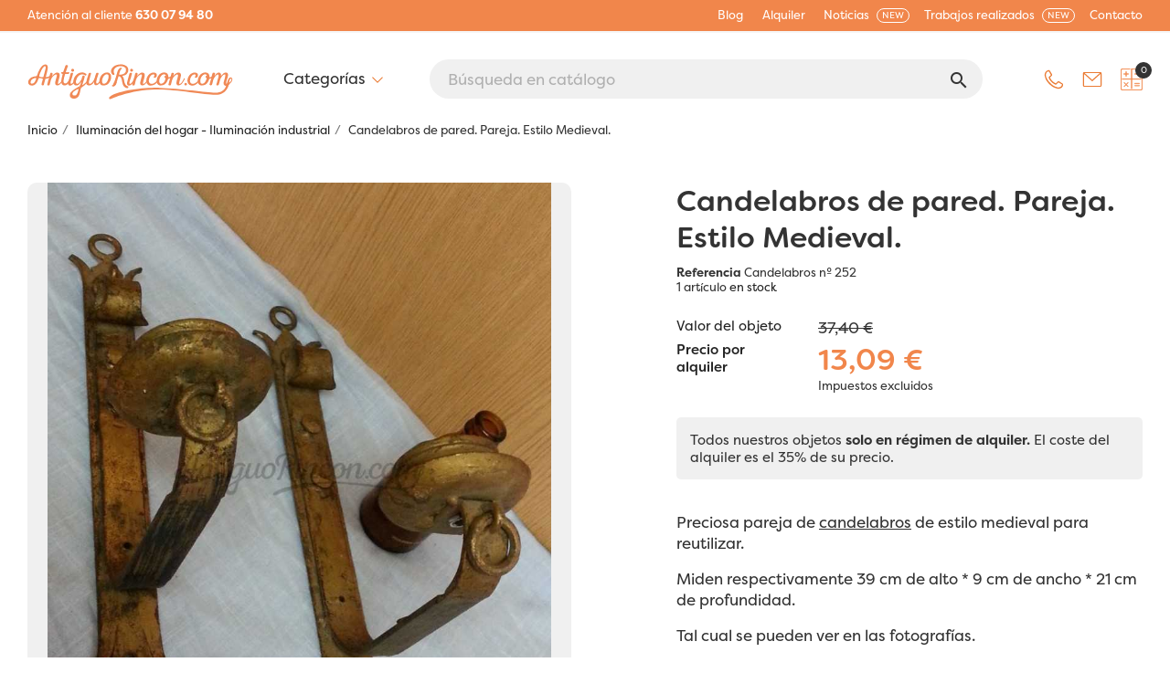

--- FILE ---
content_type: text/html; charset=utf-8
request_url: https://www.antiguorincon.com/iluminacion/candelabros-de-pared-pareja-estilo-medieval-10607-
body_size: 32718
content:
<!doctype html><html lang="es"><head><meta charset="utf-8"><meta http-equiv="x-ua-compatible" content="ie=edge"><link rel="canonical" href="https://www.antiguorincon.com/iluminacion/candelabros-de-pared-pareja-estilo-medieval-10607-"><title>Candelabros de pared. Pareja. Estilo Medieval.</title><meta name="description" content="Preciosa pareja de candelabros&nbsp;de estilo medieval para reutilizar.&nbsp; Miden respectivamente 39 cm de alto * 9 cm de ancho * 21 cm de profundidad. Tal cual se pueden ver en las fotografías. Ref. Exp. Medieval&nbsp;nº 101&nbsp; &nbsp; Más objetos de iluminación antigua o curiosa aquí:&nbsp;ILUMINACIÓN "><meta name="keywords" content="candelabro,candelabros,veleros,velón,velones,chandelie"><meta name="robots" content="index,index"><link rel="canonical" href="https://www.antiguorincon.com/iluminacion/candelabros-de-pared-pareja-estilo-medieval-10607-"> <script type="application/ld+json">{
    "@context": "https://schema.org",
    "@type": "Organization",
    "name" : "AntiguoRincón Atrezzo",
    "url" : "https://www.antiguorincon.com/"
         ,"logo": {
        "@type": "ImageObject",
        "url":"https://www.antiguorincon.com/img/antiguo-rincon-logo-1629189411.jpg"
      }
      }</script> <script type="application/ld+json">{
    "@context": "https://schema.org",
    "@type": "WebPage",
    "isPartOf": {
      "@type": "WebSite",
      "url":  "https://www.antiguorincon.com/",
      "name": "AntiguoRincón Atrezzo"
    },
    "name": "Candelabros de pared. Pareja. Estilo Medieval.",
    "url":  "https://www.antiguorincon.com/iluminacion/candelabros-de-pared-pareja-estilo-medieval-10607-"
  }</script> <script type="application/ld+json">{
      "@context": "https://schema.org",
      "@type": "BreadcrumbList",
      "itemListElement": [
                  {
            "@type": "ListItem",
            "position": 1,
            "name": "Inicio",
            "item": "https://www.antiguorincon.com/"
          },                  {
            "@type": "ListItem",
            "position": 2,
            "name": "Iluminación del hogar - Iluminación industrial",
            "item": "https://www.antiguorincon.com/iluminacion-20"
          },                  {
            "@type": "ListItem",
            "position": 3,
            "name": "Candelabros de pared. Pareja. Estilo Medieval.",
            "item": "https://www.antiguorincon.com/iluminacion/candelabros-de-pared-pareja-estilo-medieval-10607-"
          }              ]
    }</script> <meta property="og:title" content="Candelabros de pared. Pareja. Estilo Medieval." /><meta property="og:description" content="Preciosa pareja de candelabros&nbsp;de estilo medieval para reutilizar.&nbsp; Miden respectivamente 39 cm de alto * 9 cm de ancho * 21 cm de profundidad. Tal cual se pueden ver en las fotografías. Ref. Exp. Medieval&nbsp;nº 101&nbsp; &nbsp; Más objetos de iluminación antigua o curiosa aquí:&nbsp;ILUMINACIÓN " /><meta property="og:url" content="https://www.antiguorincon.com/iluminacion/candelabros-de-pared-pareja-estilo-medieval-10607-" /><meta property="og:site_name" content="AntiguoRincón Atrezzo" /><meta name="viewport" content="width=device-width, initial-scale=1"><link rel="icon" type="image/vnd.microsoft.icon" href="https://www.antiguorincon.com/img/favicon.ico?1659875139"><link rel="shortcut icon" type="image/x-icon" href="https://www.antiguorincon.com/img/favicon.ico?1659875139"><link rel="stylesheet" href="https://www.antiguorincon.com/themes/classic/assets/css/theme.css" type="text/css" media="all"><link rel="stylesheet" href="https://www.antiguorincon.com/modules/ps_searchbar/ps_searchbar.css" type="text/css" media="all"><link rel="stylesheet" href="https://www.antiguorincon.com/modules/ets_superspeed/views/css/hide.css" type="text/css" media="all"><link rel="stylesheet" href="https://www.antiguorincon.com/modules/wtcategoryfeature//views/css/wtcategoryfeature.css" type="text/css" media="all"><link rel="stylesheet" href="https://www.antiguorincon.com/modules/wtcategoryfeature//views/css/owl.carousel.css" type="text/css" media="all"><link rel="stylesheet" href="https://www.antiguorincon.com/modules/roja45quotationspro/views/css/roja45quotationspro17.css" type="text/css" media="all"><link rel="stylesheet" href="https://www.antiguorincon.com/modules/ets_htmlbox/views/css/front.css" type="text/css" media="all"><link rel="stylesheet" href="https://www.antiguorincon.com/modules/ets_megamenu/views/css/layout1.css" type="text/css" media="all"><link rel="stylesheet" href="https://www.antiguorincon.com/modules/ets_megamenu/views/css/mobile_floating.css" type="text/css" media="all"><link rel="stylesheet" href="https://www.antiguorincon.com/modules/productlabel/views/css/front.css" type="text/css" media="all"><link rel="stylesheet" href="https://www.antiguorincon.com/modules/googletranslate/views/css/googletranslate.css" type="text/css" media="all"><link rel="stylesheet" href="https://www.antiguorincon.com/js/jquery/ui/themes/base/minified/jquery-ui.min.css" type="text/css" media="all"><link rel="stylesheet" href="https://www.antiguorincon.com/js/jquery/ui/themes/base/minified/jquery.ui.theme.min.css" type="text/css" media="all"><link rel="stylesheet" href="https://www.antiguorincon.com/js/jquery/plugins/growl/jquery.growl.css" type="text/css" media="all"><link rel="stylesheet" href="https://www.antiguorincon.com/modules/ps_imageslider/css/homeslider.css" type="text/css" media="all"><link rel="stylesheet" href="https://www.antiguorincon.com/modules/ets_megamenu/views/css/megamenu.css" type="text/css" media="all"><link rel="stylesheet" href="https://www.antiguorincon.com/modules/ets_megamenu/views/css/fix17.css" type="text/css" media="all"><link rel="stylesheet" href="https://www.antiguorincon.com/themes/classic_child/assets/css/custom.css" type="text/css" media="all"> <script type="text/javascript">var always_load_content = false;
        var etsSeoFo = {"currentController":"product","conf":{"removeId":false}};
        var prestashop = {"cart":{"products":[],"totals":{"total":{"type":"total","label":"Total","amount":0,"value":"0,00\u00a0\u20ac"},"total_including_tax":{"type":"total","label":"Total (impuestos incl.)","amount":0,"value":"0,00\u00a0\u20ac"},"total_excluding_tax":{"type":"total","label":"Total (impuestos excl.)","amount":0,"value":"0,00\u00a0\u20ac"}},"subtotals":{"products":{"type":"products","label":"Subtotal","amount":0,"value":"0,00\u00a0\u20ac"},"discounts":null,"shipping":{"type":"shipping","label":"Transporte","amount":0,"value":""},"tax":null},"products_count":0,"summary_string":"0 art\u00edculos","vouchers":{"allowed":0,"added":[]},"discounts":[],"minimalPurchase":0,"minimalPurchaseRequired":""},"currency":{"id":1,"name":"Euro","iso_code":"EUR","iso_code_num":"978","sign":"\u20ac"},"customer":{"lastname":null,"firstname":null,"email":null,"birthday":null,"newsletter":null,"newsletter_date_add":null,"optin":null,"website":null,"company":null,"siret":null,"ape":null,"is_logged":false,"gender":{"type":null,"name":null},"addresses":[]},"country":{"id_zone":"9","id_currency":"0","call_prefix":"34","iso_code":"ES","active":"1","contains_states":"1","need_identification_number":"0","need_zip_code":"1","zip_code_format":"NNNNN","display_tax_label":"1","name":"Espa\u00f1a","id":6},"language":{"name":"Espa\u00f1ol (Spanish)","iso_code":"es","locale":"es-ES","language_code":"es-es","active":"1","is_rtl":"0","date_format_lite":"d\/m\/Y","date_format_full":"d\/m\/Y H:i:s","id":1},"page":{"title":"","canonical":"https:\/\/www.antiguorincon.com\/iluminacion\/candelabros-de-pared-pareja-estilo-medieval-10607-","meta":{"title":"Candelabros de pared. Pareja. Estilo Medieval.","description":"Preciosa pareja de candelabros\u00a0de estilo medieval para reutilizar.\u00a0\nMiden respectivamente 39 cm de alto * 9 cm de ancho * 21 cm de profundidad.\nTal cual se pueden ver en las fotograf\u00edas.\nRef. Exp. Medieval\u00a0n\u00ba 101\u00a0 \u00a0 M\u00e1s objetos de iluminaci\u00f3n antigua o curiosa aqu\u00ed:\u00a0ILUMINACI\u00d3N\n","keywords":"candelabro,candelabros,veleros,vel\u00f3n,velones,chandelie","robots":"index"},"page_name":"product","body_classes":{"lang-es":true,"lang-rtl":false,"country-ES":true,"currency-EUR":true,"layout-full-width":true,"page-product":true,"tax-display-enabled":true,"page-customer-account":false,"product-id-10607":true,"product-Candelabros de pared. Pareja. Estilo Medieval.":true,"product-id-category-20":true,"product-id-manufacturer-0":true,"product-id-supplier-0":true,"product-available-for-order":true},"admin_notifications":[],"password-policy":{"feedbacks":{"0":"Muy d\u00e9bil","1":"D\u00e9bil","2":"Promedio","3":"Fuerte","4":"Muy fuerte","Straight rows of keys are easy to guess":"Una serie seguida de teclas de la misma fila es f\u00e1cil de adivinar","Short keyboard patterns are easy to guess":"Los patrones de teclado cortos son f\u00e1ciles de adivinar","Use a longer keyboard pattern with more turns":"Usa un patr\u00f3n de teclado m\u00e1s largo y con m\u00e1s giros","Repeats like \"aaa\" are easy to guess":"Las repeticiones como \u00abaaa\u00bb son f\u00e1ciles de adivinar","Repeats like \"abcabcabc\" are only slightly harder to guess than \"abc\"":"Las repeticiones como \"abcabcabc\" son solo un poco m\u00e1s dif\u00edciles de adivinar que \"abc\"","Sequences like abc or 6543 are easy to guess":"Las secuencias como \"abc\" o \"6543\" son f\u00e1ciles de adivinar","Recent years are easy to guess":"Los a\u00f1os recientes son f\u00e1ciles de adivinar","Dates are often easy to guess":"Las fechas suelen ser f\u00e1ciles de adivinar","This is a top-10 common password":"Esta es una de las 10 contrase\u00f1as m\u00e1s comunes","This is a top-100 common password":"Esta es una de las 100 contrase\u00f1as m\u00e1s comunes","This is a very common password":"Esta contrase\u00f1a es muy com\u00fan","This is similar to a commonly used password":"Esta contrase\u00f1a es similar a otras contrase\u00f1as muy usadas","A word by itself is easy to guess":"Una palabra que por s\u00ed misma es f\u00e1cil de adivinar","Names and surnames by themselves are easy to guess":"Los nombres y apellidos completos son f\u00e1ciles de adivinar","Common names and surnames are easy to guess":"Los nombres comunes y los apellidos son f\u00e1ciles de adivinar","Use a few words, avoid common phrases":"Usa varias palabras, evita frases comunes","No need for symbols, digits, or uppercase letters":"No se necesitan s\u00edmbolos, d\u00edgitos o letras may\u00fasculas","Avoid repeated words and characters":"Evita repetir palabras y caracteres","Avoid sequences":"Evita secuencias","Avoid recent years":"Evita a\u00f1os recientes","Avoid years that are associated with you":"Evita a\u00f1os que puedan asociarse contigo","Avoid dates and years that are associated with you":"Evita a\u00f1os y fechas que puedan asociarse contigo","Capitalization doesn't help very much":"Las may\u00fasculas no ayudan mucho","All-uppercase is almost as easy to guess as all-lowercase":"Todo en may\u00fasculas es casi tan f\u00e1cil de adivinar como en min\u00fasculas","Reversed words aren't much harder to guess":"Las palabras invertidas no son mucho m\u00e1s dif\u00edciles de adivinar","Predictable substitutions like '@' instead of 'a' don't help very much":"Las sustituciones predecibles como usar \"@\" en lugar de \"a\" no ayudan mucho","Add another word or two. Uncommon words are better.":"A\u00f1ade una o dos palabras m\u00e1s. Es mejor usar palabras poco habituales."}}},"shop":{"name":"AntiguoRinc\u00f3n Atrezzo","logo":"https:\/\/www.antiguorincon.com\/img\/antiguo-rincon-logo-1629189411.jpg","stores_icon":"https:\/\/www.antiguorincon.com\/img\/logo_stores.png","favicon":"https:\/\/www.antiguorincon.com\/img\/favicon.ico"},"core_js_public_path":"\/themes\/","urls":{"base_url":"https:\/\/www.antiguorincon.com\/","current_url":"https:\/\/www.antiguorincon.com\/iluminacion\/candelabros-de-pared-pareja-estilo-medieval-10607-","shop_domain_url":"https:\/\/www.antiguorincon.com","img_ps_url":"https:\/\/www.antiguorincon.com\/img\/","img_cat_url":"https:\/\/www.antiguorincon.com\/img\/c\/","img_lang_url":"https:\/\/www.antiguorincon.com\/img\/l\/","img_prod_url":"https:\/\/www.antiguorincon.com\/img\/p\/","img_manu_url":"https:\/\/www.antiguorincon.com\/img\/m\/","img_sup_url":"https:\/\/www.antiguorincon.com\/img\/su\/","img_ship_url":"https:\/\/www.antiguorincon.com\/img\/s\/","img_store_url":"https:\/\/www.antiguorincon.com\/img\/st\/","img_col_url":"https:\/\/www.antiguorincon.com\/img\/co\/","img_url":"https:\/\/www.antiguorincon.com\/themes\/classic\/assets\/img\/","css_url":"https:\/\/www.antiguorincon.com\/themes\/classic\/assets\/css\/","js_url":"https:\/\/www.antiguorincon.com\/themes\/classic\/assets\/js\/","pic_url":"https:\/\/www.antiguorincon.com\/upload\/","theme_assets":"https:\/\/www.antiguorincon.com\/themes\/classic\/assets\/","theme_dir":"https:\/\/www.antiguorincon.com\/themes\/classic_child\/","child_theme_assets":"https:\/\/www.antiguorincon.com\/themes\/classic_child\/assets\/","child_img_url":"https:\/\/www.antiguorincon.com\/themes\/classic_child\/assets\/img\/","child_css_url":"https:\/\/www.antiguorincon.com\/themes\/classic_child\/assets\/css\/","child_js_url":"https:\/\/www.antiguorincon.com\/themes\/classic_child\/assets\/js\/","pages":{"address":"https:\/\/www.antiguorincon.com\/index.php?controller=address","addresses":"https:\/\/www.antiguorincon.com\/index.php?controller=addresses","authentication":"https:\/\/www.antiguorincon.com\/login","manufacturer":"https:\/\/www.antiguorincon.com\/index.php?controller=manufacturer","cart":"https:\/\/www.antiguorincon.com\/index.php?controller=cart","category":"https:\/\/www.antiguorincon.com\/index.php?controller=category","cms":"https:\/\/www.antiguorincon.com\/index.php?controller=cms","contact":"https:\/\/www.antiguorincon.com\/contacto","discount":"https:\/\/www.antiguorincon.com\/descuento","guest_tracking":"https:\/\/www.antiguorincon.com\/index.php?controller=guest-tracking","history":"https:\/\/www.antiguorincon.com\/index.php?controller=history","identity":"https:\/\/www.antiguorincon.com\/index.php?controller=identity","index":"https:\/\/www.antiguorincon.com\/","my_account":"https:\/\/www.antiguorincon.com\/index.php?controller=my-account","order_confirmation":"https:\/\/www.antiguorincon.com\/index.php?controller=order-confirmation","order_detail":"https:\/\/www.antiguorincon.com\/index.php?controller=order-detail","order_follow":"https:\/\/www.antiguorincon.com\/index.php?controller=order-follow","order":"https:\/\/www.antiguorincon.com\/index.php?controller=order","order_return":"https:\/\/www.antiguorincon.com\/index.php?controller=order-return","order_slip":"https:\/\/www.antiguorincon.com\/index.php?controller=order-slip","pagenotfound":"https:\/\/www.antiguorincon.com\/pagina-no-encontrada","password":"https:\/\/www.antiguorincon.com\/index.php?controller=password","pdf_invoice":"https:\/\/www.antiguorincon.com\/index.php?controller=pdf-invoice","pdf_order_return":"https:\/\/www.antiguorincon.com\/index.php?controller=pdf-order-return","pdf_order_slip":"https:\/\/www.antiguorincon.com\/index.php?controller=pdf-order-slip","prices_drop":"https:\/\/www.antiguorincon.com\/productos-rebajados","product":"https:\/\/www.antiguorincon.com\/index.php?controller=product","registration":"https:\/\/www.antiguorincon.com\/index.php?controller=registration","search":"https:\/\/www.antiguorincon.com\/busqueda","sitemap":"https:\/\/www.antiguorincon.com\/index.php?controller=sitemap","stores":"https:\/\/www.antiguorincon.com\/index.php?controller=stores","supplier":"https:\/\/www.antiguorincon.com\/index.php?controller=supplier","new_products":"https:\/\/www.antiguorincon.com\/novedades","brands":"https:\/\/www.antiguorincon.com\/index.php?controller=manufacturer","register":"https:\/\/www.antiguorincon.com\/index.php?controller=registration","order_login":"https:\/\/www.antiguorincon.com\/index.php?controller=order&login=1"},"alternative_langs":[],"actions":{"logout":"https:\/\/www.antiguorincon.com\/?mylogout="},"no_picture_image":{"bySize":{"small_default":{"url":"https:\/\/www.antiguorincon.com\/img\/p\/es-default-small_default.jpg","width":98,"height":98},"cart_default":{"url":"https:\/\/www.antiguorincon.com\/img\/p\/es-default-cart_default.jpg","width":125,"height":125},"home_default":{"url":"https:\/\/www.antiguorincon.com\/img\/p\/es-default-home_default.jpg","width":250,"height":250},"medium_default":{"url":"https:\/\/www.antiguorincon.com\/img\/p\/es-default-medium_default.jpg","width":452,"height":452},"large_default":{"url":"https:\/\/www.antiguorincon.com\/img\/p\/es-default-large_default.jpg","width":800,"height":800}},"small":{"url":"https:\/\/www.antiguorincon.com\/img\/p\/es-default-small_default.jpg","width":98,"height":98},"medium":{"url":"https:\/\/www.antiguorincon.com\/img\/p\/es-default-home_default.jpg","width":250,"height":250},"large":{"url":"https:\/\/www.antiguorincon.com\/img\/p\/es-default-large_default.jpg","width":800,"height":800},"legend":""}},"configuration":{"display_taxes_label":true,"display_prices_tax_incl":false,"is_catalog":false,"show_prices":true,"opt_in":{"partner":true},"quantity_discount":{"type":"discount","label":"Descuento unitario"},"voucher_enabled":0,"return_enabled":0},"field_required":[],"breadcrumb":{"links":[{"title":"Inicio","url":"https:\/\/www.antiguorincon.com\/"},{"title":"Iluminaci\u00f3n del hogar - Iluminaci\u00f3n industrial","url":"https:\/\/www.antiguorincon.com\/iluminacion-20"},{"title":"Candelabros de pared. Pareja. Estilo Medieval.","url":"https:\/\/www.antiguorincon.com\/iluminacion\/candelabros-de-pared-pareja-estilo-medieval-10607-"}],"count":3},"link":{"protocol_link":"https:\/\/","protocol_content":"https:\/\/"},"time":1769062912,"static_token":"0c4e24c6462fa22d8c9e09ebcba996eb","token":"eca679b95101e03eac08aaa2b6055c99","debug":false};
        var roja45_hide_add_to_cart = 0;
        var roja45_hide_price = 0;
        var roja45_quotation_useajax = 1;
        var roja45quotationspro_added_failed = "No se puede agregar producto a su solicitud.";
        var roja45quotationspro_added_success = "Producto agregado a su solicitud con \u00e9xito.";
        var roja45quotationspro_allow_modifications = 0;
        var roja45quotationspro_button_addquote = "A\u00f1adir a presupuesto";
        var roja45quotationspro_button_text = "Solicitar presupuesto";
        var roja45quotationspro_button_text_2 = "Solicitar nuevo presupuestos";
        var roja45quotationspro_cart_modified = 0;
        var roja45quotationspro_cartbutton_text = "A\u00f1adir a presupuesto";
        var roja45quotationspro_catalog_mode = 0;
        var roja45quotationspro_change_qty = 0;
        var roja45quotationspro_controller = "https:\/\/www.antiguorincon.com\/module\/roja45quotationspro\/QuotationsProFront?token=0c4e24c6462fa22d8c9e09ebcba996eb";
        var roja45quotationspro_delete_products = 0;
        var roja45quotationspro_deleted_failed = "No se puede eliminar el producto de su solicitud.";
        var roja45quotationspro_deleted_success = "Producto eliminado de su solicitud con \u00e9xito.";
        var roja45quotationspro_enable_captcha = 0;
        var roja45quotationspro_enable_captchatype = 0;
        var roja45quotationspro_enable_inquotenotify = 1;
        var roja45quotationspro_enable_quote_dropdown = 1;
        var roja45quotationspro_enablequotecart = 1;
        var roja45quotationspro_enablequotecartpopup = 1;
        var roja45quotationspro_error_title = "Error";
        var roja45quotationspro_id_product = "10607";
        var roja45quotationspro_in_cart = 0;
        var roja45quotationspro_instantresponse = 0;
        var roja45quotationspro_label_position = "";
        var roja45quotationspro_new_quote_available = "Una nueva oferta est\u00e1 disponible en su cuenta.";
        var roja45quotationspro_productlistitemselector = "article.product-miniature";
        var roja45quotationspro_productlistselector_addtocart = "";
        var roja45quotationspro_productlistselector_buttons = "";
        var roja45quotationspro_productlistselector_flag = ".product-flags";
        var roja45quotationspro_productlistselector_price = ".product-price-and-shipping";
        var roja45quotationspro_productselector_addtocart = ".product-add-to-cart";
        var roja45quotationspro_productselector_price = "div.product-prices";
        var roja45quotationspro_productselector_qty = ".quote_quantity_wanted";
        var roja45quotationspro_quotation_address_delivery = "";
        var roja45quotationspro_quotation_address_invoice = "";
        var roja45quotationspro_quote_link_text = "Cotizar";
        var roja45quotationspro_quote_modified = "Votre panier a chang\u00e9, vous pouvez demander un nouveau devis ou recharger un devis existant en cliquant sur le lien ci-dessous.";
        var roja45quotationspro_recaptcha_site_key = "";
        var roja45quotationspro_request_buttons = "";
        var roja45quotationspro_responsivecartnavselector = "._desktop_quotecart";
        var roja45quotationspro_responsivecartselector = "#header .header-nav div.hidden-md-up";
        var roja45quotationspro_sent_failed = "No se puede enviar la solicitud. Por favor, int\u00e9ntelo de nuevo m\u00e1s tarde.";
        var roja45quotationspro_sent_success = "Solicitud recibida, nos pondremos en contacto en breve. Gracias.";
        var roja45quotationspro_show_label = 1;
        var roja45quotationspro_success_title = "\u00c9xito";
        var roja45quotationspro_touchspin = 1;
        var roja45quotationspro_unknown_error = "Se ha producido un error inesperado, por favor plantee esto con su proveedor de soporte.";
        var roja45quotationspro_usejs = 1;
        var roja45quotationspro_warning_title = "Advertencia";
        var ssIsCeInstalled = false;
        var ss_link_image_webp = "https:\/\/www.antiguorincon.com\/modules\/ets_superspeed\/views\/img\/en.webp";</script> <script type="text/javascript">var sp_link_base ='https://www.antiguorincon.com';</script> <style></style> <script type="text/javascript">function renderDataAjax(jsonData)
{
    for (var key in jsonData) {
	    if(key=='java_script')
        {
            $('body').append(jsonData[key]);
        }
        else
            if($('#ets_speed_dy_'+key).length)
            {
                if($('#ets_speed_dy_'+key+' #layer_cart').length)
                {
                    $('#ets_speed_dy_'+key).before($('#ets_speed_dy_'+key+' #layer_cart').clone());
                    $('#ets_speed_dy_'+key+' #layer_cart').remove();
                    $('#layer_cart').before('<div class="layer_cart_overlay"></div>');
                }
                $('.ets_speed_dynamic_hook[id="ets_speed_dy_'+key+'"]').replaceWith(jsonData[key]);
            }
              
    }
    if($('#header .shopping_cart').length && $('#header .cart_block').length)
    {
        var shopping_cart = new HoverWatcher('#header .shopping_cart');
        var cart_block = new HoverWatcher('#header .cart_block');
        $("#header .shopping_cart a:first").hover(
    		function(){
    			if (ajaxCart.nb_total_products > 0 || parseInt($('.ajax_cart_quantity').html()) > 0)
    				$("#header .cart_block").stop(true, true).slideDown(450);
    		},
    		function(){
    			setTimeout(function(){
    				if (!shopping_cart.isHoveringOver() && !cart_block.isHoveringOver())
    					$("#header .cart_block").stop(true, true).slideUp(450);
    			}, 200);
    		}
    	);
    }
    if(typeof jsonData.custom_js!== undefined && jsonData.custom_js)
        $('head').append('<script src="'+sp_link_base+'/modules/ets_superspeed/views/js/script_custom.js">');
}</script> <style>.layered_filter_ul .radio,.layered_filter_ul .checkbox {
    display: inline-block;
}
.ets_speed_dynamic_hook .cart-products-count{
    display:none!important;
}
.ets_speed_dynamic_hook .ajax_cart_quantity ,.ets_speed_dynamic_hook .ajax_cart_product_txt,.ets_speed_dynamic_hook .ajax_cart_product_txt_s{
    display:none!important;
}
.ets_speed_dynamic_hook .shopping_cart > a:first-child:after {
    display:none!important;
}</style> <script type="text/javascript">window["mgctlbx$Pltm"] = "Prestashop";</script> <link type="text/css" href="/modules/magiczoomplus/views/css/magiczoomplus.css" rel="stylesheet" media="screen" /><link type="text/css" href="/modules/magiczoomplus/views/css/magiczoomplus.module.css" rel="stylesheet" media="screen" /> <script type="text/javascript" src="/modules/magiczoomplus/views/js/magiczoomplus.js"></script> <script type="text/javascript" src="/modules/magiczoomplus/views/js/magictoolbox.utils.js"></script> <script type="text/javascript">var mzOptions = {
		'zoomWidth':'auto',
		'zoomHeight':'auto',
		'zoomPosition':'inner',
		'zoomDistance':15,
		'selectorTrigger':'click',
		'transitionEffect':true,
		'lazyZoom':false,
		'rightClick':true,
		'cssClass':'',
		'zoomMode':'zoom',
		'zoomOn':'click',
		'upscale':true,
		'smoothing':true,
		'variableZoom':false,
		'zoomCaption':'off',
		'expand':'window',
		'expandZoomMode':'zoom',
		'expandZoomOn':'click',
		'expandCaption':true,
		'closeOnClickOutside':true,
		'hint':'off',
		'textHoverZoomHint':'Hover to zoom',
		'textClickZoomHint':'Click to zoom',
		'textExpandHint':'Click to expand',
		'textBtnClose':'Close',
		'textBtnNext':'Next',
		'textBtnPrev':'Previous'
	}</script> <script type="text/javascript">var mzMobileOptions = {
		'zoomMode':'off',
		'textHoverZoomHint':'Touch to zoom',
		'textClickZoomHint':'Double tap or pinch to zoom',
		'textExpandHint':'Tap to expand'
	}</script> <script type="text/javascript">var isPrestaShop15x = true;
    var isPrestaShop1541 = true;
    var isPrestaShop156x = true;
    var isPrestaShop16x = true;
    var isPrestaShop17x = true;
    var mEvent = 'click';
    var originalLayout = false;
    var m360AsPrimaryImage = false && (typeof(window['Magic360']) != 'undefined');
    var useMagicScroll = false;
    var scrollItems = 3;
    var isProductMagicZoomReady = false;
    var allowHighlightActiveSelectorOnUpdate = true;
    mzOptions['onZoomReady'] = function(id) {
        //console.log('MagicZoomPlus onZoomReady: ', id);
        if (id == 'MagicZoomPlusImageMainImage') {
            isProductMagicZoomReady = true;
        }
    }
    mzOptions['onUpdate'] = function(id, oldA, newA) {
        //console.log('MagicZoomPlus onUpdate: ', id);
        if (allowHighlightActiveSelectorOnUpdate) {
            mtHighlightActiveSelector(newA);
        }
        allowHighlightActiveSelectorOnUpdate = true;
    }</script> <script type="text/javascript" src="/modules/magiczoomplus/views/js/product17.js"></script> <script type="text/javascript" src="/modules/magiczoomplus/views/js/switch.js"></script> <script async src="https://www.googletagmanager.com/gtag/js?id=G-7RWJESNFW9"></script> <script>window.dataLayer = window.dataLayer || [];
  function gtag(){dataLayer.push(arguments);}
  gtag('js', new Date());
  gtag(
    'config',
    'G-7RWJESNFW9',
    {
      'debug_mode':false
                      }
  );</script> <style>.mm_menu_content_title{
    font-family: inherit!important;
}
.ets_mm_megamenu .mm_menus_li .h4,
.ets_mm_megamenu .mm_menus_li .h5,
.ets_mm_megamenu .mm_menus_li .h6,
.ets_mm_megamenu .mm_menus_li .h1,
.ets_mm_megamenu .mm_menus_li .h2,
.ets_mm_megamenu .mm_menus_li .h3,
.ets_mm_megamenu .mm_menus_li .h4 *:not(i),
.ets_mm_megamenu .mm_menus_li .h5 *:not(i),
.ets_mm_megamenu .mm_menus_li .h6 *:not(i),
.ets_mm_megamenu .mm_menus_li .h1 *:not(i),
.ets_mm_megamenu .mm_menus_li .h2 *:not(i),
.ets_mm_megamenu .mm_menus_li .h3 *:not(i),
.ets_mm_megamenu .mm_menus_li > a{
    font-family: inherit;
}
.ets_mm_megamenu *:not(.fa):not(i){
    font-family: inherit;
}

.ets_mm_block *{
    font-size: 14px;
}    

@media (min-width: 768px){
/*layout 1*/
    .ets_mm_megamenu.layout_layout1{
        background: ;
    }
    .layout_layout1 .ets_mm_megamenu_content{
      background: linear-gradient(#FFFFFF, #F2F2F2) repeat scroll 0 0 rgba(0, 0, 0, 0);
      background: -webkit-linear-gradient(#FFFFFF, #F2F2F2) repeat scroll 0 0 rgba(0, 0, 0, 0);
      background: -o-linear-gradient(#FFFFFF, #F2F2F2) repeat scroll 0 0 rgba(0, 0, 0, 0);
    }
    .ets_mm_megamenu.layout_layout1:not(.ybc_vertical_menu) .mm_menus_ul{
         background: ;
    }

    #header .layout_layout1:not(.ybc_vertical_menu) .mm_menus_li > a,
    .layout_layout1 .ybc-menu-vertical-button,
    .layout_layout1 .mm_extra_item *{
        color: #484848
    }
    .layout_layout1 .ybc-menu-vertical-button .ybc-menu-button-toggle_icon_default .icon-bar{
        background-color: #484848
    }
    .layout_layout1:not(.click_open_submenu) .mm_menus_li:hover > a,
    .layout_layout1.click_open_submenu .mm_menus_li.open_li > a,
    .layout_layout1 .mm_menus_li.active > a,
    #header .layout_layout1:not(.click_open_submenu) .mm_menus_li:hover > a,
    #header .layout_layout1.click_open_submenu .mm_menus_li.open_li > a,
    #header .layout_layout1 .mm_menus_li.menu_hover > a,
    .layout_layout1:hover .ybc-menu-vertical-button,
    .layout_layout1 .mm_extra_item button[type="submit"]:hover i,
    #header .layout_layout1 .mm_menus_li.active > a{
        color: #ec4249;
    }
    
    .layout_layout1:not(.ybc_vertical_menu):not(.click_open_submenu) .mm_menus_li > a:before,
    .layout_layout1:not(.ybc_vertical_menu).click_open_submenu .mm_menus_li.open_li > a:before,
    .layout_layout1.ybc_vertical_menu:hover .ybc-menu-vertical-button:before,
    .layout_layout1:hover .ybc-menu-vertical-button .ybc-menu-button-toggle_icon_default .icon-bar,
    .ybc-menu-vertical-button.layout_layout1:hover{background-color: #ec4249;}
    
    .layout_layout1:not(.ybc_vertical_menu):not(.click_open_submenu) .mm_menus_li:hover > a,
    .layout_layout1:not(.ybc_vertical_menu).click_open_submenu .mm_menus_li.open_li > a,
    .layout_layout1:not(.ybc_vertical_menu) .mm_menus_li.menu_hover > a,
    .ets_mm_megamenu.layout_layout1.ybc_vertical_menu:hover,
    #header .layout_layout1:not(.ybc_vertical_menu):not(.click_open_submenu) .mm_menus_li:hover > a,
    #header .layout_layout1:not(.ybc_vertical_menu).click_open_submenu .mm_menus_li.open_li > a,
    #header .layout_layout1:not(.ybc_vertical_menu) .mm_menus_li.menu_hover > a,
    .ets_mm_megamenu.layout_layout1.ybc_vertical_menu:hover{
        background: #ffffff;
    }
    
    .layout_layout1.ets_mm_megamenu .mm_columns_ul,
    .layout_layout1.ybc_vertical_menu .mm_menus_ul{
        background-color: #ffffff;
    }
    #header .layout_layout1 .ets_mm_block_content a,
    #header .layout_layout1 .ets_mm_block_content p,
    .layout_layout1.ybc_vertical_menu .mm_menus_li > a,
    #header .layout_layout1.ybc_vertical_menu .mm_menus_li > a{
        color: #414141;
    }
    
    .layout_layout1 .mm_columns_ul .h1,
    .layout_layout1 .mm_columns_ul .h2,
    .layout_layout1 .mm_columns_ul .h3,
    .layout_layout1 .mm_columns_ul .h4,
    .layout_layout1 .mm_columns_ul .h5,
    .layout_layout1 .mm_columns_ul .h6,
    .layout_layout1 .mm_columns_ul .ets_mm_block > .h1 a,
    .layout_layout1 .mm_columns_ul .ets_mm_block > .h2 a,
    .layout_layout1 .mm_columns_ul .ets_mm_block > .h3 a,
    .layout_layout1 .mm_columns_ul .ets_mm_block > .h4 a,
    .layout_layout1 .mm_columns_ul .ets_mm_block > .h5 a,
    .layout_layout1 .mm_columns_ul .ets_mm_block > .h6 a,
    #header .layout_layout1 .mm_columns_ul .ets_mm_block > .h1 a,
    #header .layout_layout1 .mm_columns_ul .ets_mm_block > .h2 a,
    #header .layout_layout1 .mm_columns_ul .ets_mm_block > .h3 a,
    #header .layout_layout1 .mm_columns_ul .ets_mm_block > .h4 a,
    #header .layout_layout1 .mm_columns_ul .ets_mm_block > .h5 a,
    #header .layout_layout1 .mm_columns_ul .ets_mm_block > .h6 a,
    .layout_layout1 .mm_columns_ul .h1,
    .layout_layout1 .mm_columns_ul .h2,
    .layout_layout1 .mm_columns_ul .h3,
    .layout_layout1 .mm_columns_ul .h4,
    .layout_layout1 .mm_columns_ul .h5,
    .layout_layout1 .mm_columns_ul .h6{
        color: #414141;
    }
    
    
    .layout_layout1 li:hover > a,
    .layout_layout1 li > a:hover,
    .layout_layout1 .mm_tabs_li.open .mm_tab_toggle_title,
    .layout_layout1 .mm_tabs_li.open .mm_tab_toggle_title a,
    .layout_layout1 .mm_tabs_li:hover .mm_tab_toggle_title,
    .layout_layout1 .mm_tabs_li:hover .mm_tab_toggle_title a,
    #header .layout_layout1 .mm_tabs_li.open .mm_tab_toggle_title,
    #header .layout_layout1 .mm_tabs_li.open .mm_tab_toggle_title a,
    #header .layout_layout1 .mm_tabs_li:hover .mm_tab_toggle_title,
    #header .layout_layout1 .mm_tabs_li:hover .mm_tab_toggle_title a,
    .layout_layout1.ybc_vertical_menu .mm_menus_li > a,
    #header .layout_layout1 li:hover > a,
    .layout_layout1.ybc_vertical_menu:not(.click_open_submenu) .mm_menus_li:hover > a,
    .layout_layout1.ybc_vertical_menu.click_open_submenu .mm_menus_li.open_li > a,
    #header .layout_layout1.ybc_vertical_menu:not(.click_open_submenu) .mm_menus_li:hover > a,
    #header .layout_layout1.ybc_vertical_menu.click_open_submenu .mm_menus_li.open_li > a,
    #header .layout_layout1 .mm_columns_ul .mm_block_type_product .product-title > a:hover,
    #header .layout_layout1 li > a:hover{color: #ec4249;}
    
    
/*end layout 1*/
    
    
    /*layout 2*/
    .ets_mm_megamenu.layout_layout2{
        background-color: #3cabdb;
    }
    
    #header .layout_layout2:not(.ybc_vertical_menu) .mm_menus_li > a,
    .layout_layout2 .ybc-menu-vertical-button,
    .layout_layout2 .mm_extra_item *{
        color: #ffffff
    }
    .layout_layout2 .ybc-menu-vertical-button .ybc-menu-button-toggle_icon_default .icon-bar{
        background-color: #ffffff
    }
    .layout_layout2:not(.ybc_vertical_menu):not(.click_open_submenu) .mm_menus_li:hover > a,
    .layout_layout2:not(.ybc_vertical_menu).click_open_submenu .mm_menus_li.open_li > a,
    .layout_layout2:not(.ybc_vertical_menu) .mm_menus_li.active > a,
    #header .layout_layout2:not(.ybc_vertical_menu):not(.click_open_submenu) .mm_menus_li:hover > a,
    #header .layout_layout2:not(.ybc_vertical_menu).click_open_submenu .mm_menus_li.open_li > a,
    .layout_layout2:hover .ybc-menu-vertical-button,
    .layout_layout2 .mm_extra_item button[type="submit"]:hover i,
    #header .layout_layout2:not(.ybc_vertical_menu) .mm_menus_li.active > a{color: #ffffff;}
    
    .layout_layout2:hover .ybc-menu-vertical-button .ybc-menu-button-toggle_icon_default .icon-bar{
        background-color: #ffffff;
    }
    .layout_layout2:not(.ybc_vertical_menu):not(.click_open_submenu) .mm_menus_li:hover > a,
    .layout_layout2:not(.ybc_vertical_menu).click_open_submenu .mm_menus_li.open_li > a,
    #header .layout_layout2:not(.ybc_vertical_menu):not(.click_open_submenu) .mm_menus_li:hover > a,
    #header .layout_layout2:not(.ybc_vertical_menu).click_open_submenu .mm_menus_li.open_li > a,
    .ets_mm_megamenu.layout_layout2.ybc_vertical_menu:hover{
        background-color: #50b4df;
    }
    
    .layout_layout2.ets_mm_megamenu .mm_columns_ul,
    .layout_layout2.ybc_vertical_menu .mm_menus_ul{
        background-color: #ffffff;
    }
    #header .layout_layout2 .ets_mm_block_content a,
    .layout_layout2.ybc_vertical_menu .mm_menus_li > a,
    #header .layout_layout2.ybc_vertical_menu .mm_menus_li > a,
    #header .layout_layout2 .ets_mm_block_content p{
        color: #666666;
    }
    
    .layout_layout2 .mm_columns_ul .h1,
    .layout_layout2 .mm_columns_ul .h2,
    .layout_layout2 .mm_columns_ul .h3,
    .layout_layout2 .mm_columns_ul .h4,
    .layout_layout2 .mm_columns_ul .h5,
    .layout_layout2 .mm_columns_ul .h6,
    .layout_layout2 .mm_columns_ul .ets_mm_block > .h1 a,
    .layout_layout2 .mm_columns_ul .ets_mm_block > .h2 a,
    .layout_layout2 .mm_columns_ul .ets_mm_block > .h3 a,
    .layout_layout2 .mm_columns_ul .ets_mm_block > .h4 a,
    .layout_layout2 .mm_columns_ul .ets_mm_block > .h5 a,
    .layout_layout2 .mm_columns_ul .ets_mm_block > .h6 a,
    #header .layout_layout2 .mm_columns_ul .ets_mm_block > .h1 a,
    #header .layout_layout2 .mm_columns_ul .ets_mm_block > .h2 a,
    #header .layout_layout2 .mm_columns_ul .ets_mm_block > .h3 a,
    #header .layout_layout2 .mm_columns_ul .ets_mm_block > .h4 a,
    #header .layout_layout2 .mm_columns_ul .ets_mm_block > .h5 a,
    #header .layout_layout2 .mm_columns_ul .ets_mm_block > .h6 a,
    .layout_layout2 .mm_columns_ul .h1,
    .layout_layout2 .mm_columns_ul .h2,
    .layout_layout2 .mm_columns_ul .h3,
    .layout_layout2 .mm_columns_ul .h4,
    .layout_layout2 .mm_columns_ul .h5,
    .layout_layout2 .mm_columns_ul .h6{
        color: #414141;
    }
    
    
    .layout_layout2 li:hover > a,
    .layout_layout2 li > a:hover,
    .layout_layout2 .mm_tabs_li.open .mm_tab_toggle_title,
    .layout_layout2 .mm_tabs_li.open .mm_tab_toggle_title a,
    .layout_layout2 .mm_tabs_li:hover .mm_tab_toggle_title,
    .layout_layout2 .mm_tabs_li:hover .mm_tab_toggle_title a,
    #header .layout_layout2 .mm_tabs_li.open .mm_tab_toggle_title,
    #header .layout_layout2 .mm_tabs_li.open .mm_tab_toggle_title a,
    #header .layout_layout2 .mm_tabs_li:hover .mm_tab_toggle_title,
    #header .layout_layout2 .mm_tabs_li:hover .mm_tab_toggle_title a,
    #header .layout_layout2 li:hover > a,
    .layout_layout2.ybc_vertical_menu .mm_menus_li > a,
    .layout_layout2.ybc_vertical_menu:not(.click_open_submenu) .mm_menus_li:hover > a,
    .layout_layout2.ybc_vertical_menu.click_open_submenu .mm_menus_li.open_li > a,
    #header .layout_layout2.ybc_vertical_menu:not(.click_open_submenu) .mm_menus_li:hover > a,
    #header .layout_layout2.ybc_vertical_menu.click_open_submenu.open_li .mm_menus_li > a,
    #header .layout_layout2 .mm_columns_ul .mm_block_type_product .product-title > a:hover,
    #header .layout_layout2 li > a:hover{color: #fc4444;}
    
    
    
    /*layout 3*/
    .ets_mm_megamenu.layout_layout3,
    .layout_layout3 .mm_tab_li_content{
        background-color: #333333;
        
    }
    #header .layout_layout3:not(.ybc_vertical_menu) .mm_menus_li > a,
    .layout_layout3 .ybc-menu-vertical-button,
    .layout_layout3 .mm_extra_item *{
        color: #ffffff
    }
    .layout_layout3 .ybc-menu-vertical-button .ybc-menu-button-toggle_icon_default .icon-bar{
        background-color: #ffffff
    }
    .layout_layout3:not(.click_open_submenu) .mm_menus_li:hover > a,
    .layout_layout3.click_open_submenu .mm_menus_li.open_li > a,
    .layout_layout3 .mm_menus_li.active > a,
    .layout_layout3 .mm_extra_item button[type="submit"]:hover i,
    #header .layout_layout3:not(.click_open_submenu) .mm_menus_li:hover > a,
    #header .layout_layout3.click_open_submenu .mm_menus_li.open_li > a,
    #header .layout_layout3 .mm_menus_li.active > a,
    .layout_layout3:hover .ybc-menu-vertical-button,
    .layout_layout3:hover .ybc-menu-vertical-button .ybc-menu-button-toggle_icon_default .icon-bar{
        color: #ffffff;
    }
    
    .layout_layout3:not(.ybc_vertical_menu):not(.click_open_submenu) .mm_menus_li:hover > a,
    .layout_layout3:not(.ybc_vertical_menu).click_open_submenu .mm_menus_li.open_li > a,
    #header .layout_layout3:not(.ybc_vertical_menu):not(.click_open_submenu) .mm_menus_li:hover > a,
    #header .layout_layout3:not(.ybc_vertical_menu).click_open_submenu .mm_menus_li.open_li > a,
    .ets_mm_megamenu.layout_layout3.ybc_vertical_menu:hover,
    .layout_layout3 .mm_tabs_li.open .mm_columns_contents_ul,
    .layout_layout3 .mm_tabs_li.open .mm_tab_li_content {
        background-color: #000000;
    }
    .layout_layout3 .mm_tabs_li.open.mm_tabs_has_content .mm_tab_li_content .mm_tab_name::before{
        border-right-color: #000000;
    }
    .layout_layout3.ets_mm_megamenu .mm_columns_ul,
    .ybc_vertical_menu.layout_layout3 .mm_menus_ul.ets_mn_submenu_full_height .mm_menus_li:hover a::before,
    .layout_layout3.ybc_vertical_menu .mm_menus_ul{
        background-color: #000000;
        border-color: #000000;
    }
    #header .layout_layout3 .ets_mm_block_content a,
    #header .layout_layout3 .ets_mm_block_content p,
    .layout_layout3.ybc_vertical_menu .mm_menus_li > a,
    #header .layout_layout3.ybc_vertical_menu .mm_menus_li > a{
        color: #dcdcdc;
    }
    
    .layout_layout3 .mm_columns_ul .h1,
    .layout_layout3 .mm_columns_ul .h2,
    .layout_layout3 .mm_columns_ul .h3,
    .layout_layout3 .mm_columns_ul .h4,
    .layout_layout3 .mm_columns_ul .h5,
    .layout_layout3 .mm_columns_ul .h6,
    .layout_layout3 .mm_columns_ul .ets_mm_block > .h1 a,
    .layout_layout3 .mm_columns_ul .ets_mm_block > .h2 a,
    .layout_layout3 .mm_columns_ul .ets_mm_block > .h3 a,
    .layout_layout3 .mm_columns_ul .ets_mm_block > .h4 a,
    .layout_layout3 .mm_columns_ul .ets_mm_block > .h5 a,
    .layout_layout3 .mm_columns_ul .ets_mm_block > .h6 a,
    #header .layout_layout3 .mm_columns_ul .ets_mm_block > .h1 a,
    #header .layout_layout3 .mm_columns_ul .ets_mm_block > .h2 a,
    #header .layout_layout3 .mm_columns_ul .ets_mm_block > .h3 a,
    #header .layout_layout3 .mm_columns_ul .ets_mm_block > .h4 a,
    #header .layout_layout3 .mm_columns_ul .ets_mm_block > .h5 a,
    #header .layout_layout3 .mm_columns_ul .ets_mm_block > .h6 a,
    .layout_layout3 .mm_columns_ul .h1,
    .layout_layout3 .mm_columns_ul .h2,
    .layout_layout3 .mm_columns_ul .h3,
    .layout_layout3.ybc_vertical_menu:not(.click_open_submenu) .mm_menus_li:hover > a,
    .layout_layout3.ybc_vertical_menu.click_open_submenu .mm_menus_li.open_li > a,
    #header .layout_layout3.ybc_vertical_menu:not(.click_open_submenu) .mm_menus_li:hover > a,
    #header .layout_layout3.ybc_vertical_menu.click_open_submenu .mm_menus_li.open_li > a,
    .layout_layout3 .mm_columns_ul .h4,
    .layout_layout3 .mm_columns_ul .h5,
    .layout_layout3 .mm_columns_ul .h6{
        color: #ec4249;
    }
    
    
    .layout_layout3 li:hover > a,
    .layout_layout3 li > a:hover,
    .layout_layout3 .mm_tabs_li.open .mm_tab_toggle_title,
    .layout_layout3 .mm_tabs_li.open .mm_tab_toggle_title a,
    .layout_layout3 .mm_tabs_li:hover .mm_tab_toggle_title,
    .layout_layout3 .mm_tabs_li:hover .mm_tab_toggle_title a,
    #header .layout_layout3 .mm_tabs_li.open .mm_tab_toggle_title,
    #header .layout_layout3 .mm_tabs_li.open .mm_tab_toggle_title a,
    #header .layout_layout3 .mm_tabs_li:hover .mm_tab_toggle_title,
    #header .layout_layout3 .mm_tabs_li:hover .mm_tab_toggle_title a,
    #header .layout_layout3 li:hover > a,
    #header .layout_layout3 .mm_columns_ul .mm_block_type_product .product-title > a:hover,
    #header .layout_layout3 li > a:hover,
    .layout_layout3.ybc_vertical_menu .mm_menus_li > a,
    .layout_layout3 .has-sub .ets_mm_categories li > a:hover,
    #header .layout_layout3 .has-sub .ets_mm_categories li > a:hover{color: #fc4444;}
    
    
    /*layout 4*/
    
    .ets_mm_megamenu.layout_layout4{
        background-color: #ffffff;
    }
    .ets_mm_megamenu.layout_layout4:not(.ybc_vertical_menu) .mm_menus_ul{
         background: #ffffff;
    }

    #header .layout_layout4:not(.ybc_vertical_menu) .mm_menus_li > a,
    .layout_layout4 .ybc-menu-vertical-button,
    .layout_layout4 .mm_extra_item *{
        color: #333333
    }
    .layout_layout4 .ybc-menu-vertical-button .ybc-menu-button-toggle_icon_default .icon-bar{
        background-color: #333333
    }
    
    .layout_layout4:not(.click_open_submenu) .mm_menus_li:hover > a,
    .layout_layout4.click_open_submenu .mm_menus_li.open_li > a,
    .layout_layout4 .mm_menus_li.active > a,
    #header .layout_layout4:not(.click_open_submenu) .mm_menus_li:hover > a,
    #header .layout_layout4.click_open_submenu .mm_menus_li.open_li > a,
    .layout_layout4:hover .ybc-menu-vertical-button,
    #header .layout_layout4 .mm_menus_li.active > a{color: #ffffff;}
    
    .layout_layout4:hover .ybc-menu-vertical-button .ybc-menu-button-toggle_icon_default .icon-bar{
        background-color: #ffffff;
    }
    
    .layout_layout4:not(.ybc_vertical_menu):not(.click_open_submenu) .mm_menus_li:hover > a,
    .layout_layout4:not(.ybc_vertical_menu).click_open_submenu .mm_menus_li.open_li > a,
    .layout_layout4:not(.ybc_vertical_menu) .mm_menus_li.active > a,
    .layout_layout4:not(.ybc_vertical_menu) .mm_menus_li:hover > span, 
    .layout_layout4:not(.ybc_vertical_menu) .mm_menus_li.active > span,
    #header .layout_layout4:not(.ybc_vertical_menu):not(.click_open_submenu) .mm_menus_li:hover > a,
    #header .layout_layout4:not(.ybc_vertical_menu).click_open_submenu .mm_menus_li.open_li > a,
    #header .layout_layout4:not(.ybc_vertical_menu) .mm_menus_li.active > a,
    .layout_layout4:not(.ybc_vertical_menu):not(.click_open_submenu) .mm_menus_li:hover > a,
    .layout_layout4:not(.ybc_vertical_menu).click_open_submenu .mm_menus_li.open_li > a,
    #header .layout_layout4:not(.ybc_vertical_menu):not(.click_open_submenu) .mm_menus_li:hover > a,
    #header .layout_layout4:not(.ybc_vertical_menu).click_open_submenu .mm_menus_li.open_li > a,
    .ets_mm_megamenu.layout_layout4.ybc_vertical_menu:hover,
    #header .layout_layout4 .mm_menus_li:hover > span, 
    #header .layout_layout4 .mm_menus_li.active > span{
        background-color: #ec4249;
    }
    .layout_layout4 .ets_mm_megamenu_content {
      border-bottom-color: #ec4249;
    }
    
    .layout_layout4.ets_mm_megamenu .mm_columns_ul,
    .ybc_vertical_menu.layout_layout4 .mm_menus_ul .mm_menus_li:hover a::before,
    .layout_layout4.ybc_vertical_menu .mm_menus_ul{
        background-color: #ffffff;
    }
    #header .layout_layout4 .ets_mm_block_content a,
    .layout_layout4.ybc_vertical_menu .mm_menus_li > a,
    #header .layout_layout4.ybc_vertical_menu .mm_menus_li > a,
    #header .layout_layout4 .ets_mm_block_content p{
        color: #666666;
    }
    
    .layout_layout4 .mm_columns_ul .h1,
    .layout_layout4 .mm_columns_ul .h2,
    .layout_layout4 .mm_columns_ul .h3,
    .layout_layout4 .mm_columns_ul .h4,
    .layout_layout4 .mm_columns_ul .h5,
    .layout_layout4 .mm_columns_ul .h6,
    .layout_layout4 .mm_columns_ul .ets_mm_block > .h1 a,
    .layout_layout4 .mm_columns_ul .ets_mm_block > .h2 a,
    .layout_layout4 .mm_columns_ul .ets_mm_block > .h3 a,
    .layout_layout4 .mm_columns_ul .ets_mm_block > .h4 a,
    .layout_layout4 .mm_columns_ul .ets_mm_block > .h5 a,
    .layout_layout4 .mm_columns_ul .ets_mm_block > .h6 a,
    #header .layout_layout4 .mm_columns_ul .ets_mm_block > .h1 a,
    #header .layout_layout4 .mm_columns_ul .ets_mm_block > .h2 a,
    #header .layout_layout4 .mm_columns_ul .ets_mm_block > .h3 a,
    #header .layout_layout4 .mm_columns_ul .ets_mm_block > .h4 a,
    #header .layout_layout4 .mm_columns_ul .ets_mm_block > .h5 a,
    #header .layout_layout4 .mm_columns_ul .ets_mm_block > .h6 a,
    .layout_layout4 .mm_columns_ul .h1,
    .layout_layout4 .mm_columns_ul .h2,
    .layout_layout4 .mm_columns_ul .h3,
    .layout_layout4 .mm_columns_ul .h4,
    .layout_layout4 .mm_columns_ul .h5,
    .layout_layout4 .mm_columns_ul .h6{
        color: #414141;
    }
    
    .layout_layout4 li:hover > a,
    .layout_layout4 li > a:hover,
    .layout_layout4 .mm_tabs_li.open .mm_tab_toggle_title,
    .layout_layout4 .mm_tabs_li.open .mm_tab_toggle_title a,
    .layout_layout4 .mm_tabs_li:hover .mm_tab_toggle_title,
    .layout_layout4 .mm_tabs_li:hover .mm_tab_toggle_title a,
    #header .layout_layout4 .mm_tabs_li.open .mm_tab_toggle_title,
    #header .layout_layout4 .mm_tabs_li.open .mm_tab_toggle_title a,
    #header .layout_layout4 .mm_tabs_li:hover .mm_tab_toggle_title,
    #header .layout_layout4 .mm_tabs_li:hover .mm_tab_toggle_title a,
    #header .layout_layout4 li:hover > a,
    .layout_layout4.ybc_vertical_menu .mm_menus_li > a,
    .layout_layout4.ybc_vertical_menu:not(.click_open_submenu) .mm_menus_li:hover > a,
    .layout_layout4.ybc_vertical_menu.click_open_submenu .mm_menus_li.open_li > a,
    #header .layout_layout4.ybc_vertical_menu:not(.click_open_submenu) .mm_menus_li:hover > a,
    #header .layout_layout4.ybc_vertical_menu.click_open_submenu .mm_menus_li.open_li > a,
    #header .layout_layout4 .mm_columns_ul .mm_block_type_product .product-title > a:hover,
    #header .layout_layout4 li > a:hover{color: #ec4249;}
    
    /* end layout 4*/
    
    
    
    
    /* Layout 5*/
    .ets_mm_megamenu.layout_layout5{
        background-color: #f6f6f6;
    }
    .ets_mm_megamenu.layout_layout5:not(.ybc_vertical_menu) .mm_menus_ul{
         background: #f6f6f6;
    }
    
    #header .layout_layout5:not(.ybc_vertical_menu) .mm_menus_li > a,
    .layout_layout5 .ybc-menu-vertical-button,
    .layout_layout5 .mm_extra_item *{
        color: #333333
    }
    .layout_layout5 .ybc-menu-vertical-button .ybc-menu-button-toggle_icon_default .icon-bar{
        background-color: #333333
    }
    .layout_layout5:not(.click_open_submenu) .mm_menus_li:hover > a,
    .layout_layout5.click_open_submenu .mm_menus_li.open_li > a,
    .layout_layout5 .mm_menus_li.active > a,
    .layout_layout5 .mm_extra_item button[type="submit"]:hover i,
    #header .layout_layout5:not(.click_open_submenu) .mm_menus_li:hover > a,
    #header .layout_layout5.click_open_submenu .mm_menus_li.open_li > a,
    #header .layout_layout5 .mm_menus_li.active > a,
    .layout_layout5:hover .ybc-menu-vertical-button{
        color: #ec4249;
    }
    .layout_layout5:hover .ybc-menu-vertical-button .ybc-menu-button-toggle_icon_default .icon-bar{
        background-color: #ec4249;
    }
    
    .layout_layout5 .mm_menus_li > a:before{background-color: #ec4249;}
    

    .layout_layout5:not(.ybc_vertical_menu):not(.click_open_submenu) .mm_menus_li:hover > a,
    .layout_layout5:not(.ybc_vertical_menu).click_open_submenu .mm_menus_li.open_li > a,
    #header .layout_layout5:not(.ybc_vertical_menu):not(.click_open_submenu) .mm_menus_li:hover > a,
    #header .layout_layout5:not(.ybc_vertical_menu).click_open_submenu .mm_menus_li.open_li > a,
    .ets_mm_megamenu.layout_layout5.ybc_vertical_menu:hover,
    #header .layout_layout5:not(.click_open_submenu) .mm_menus_li:hover > a,
    #header .layout_layout5.click_open_submenu .mm_menus_li.open_li > a{
        background-color: ;
    }
    
    .layout_layout5.ets_mm_megamenu .mm_columns_ul,
    .ybc_vertical_menu.layout_layout5 .mm_menus_ul .mm_menus_li:hover a::before,
    .layout_layout5.ybc_vertical_menu .mm_menus_ul{
        background-color: #ffffff;
    }
    #header .layout_layout5 .ets_mm_block_content a,
    .layout_layout5.ybc_vertical_menu .mm_menus_li > a,
    #header .layout_layout5.ybc_vertical_menu .mm_menus_li > a,
    #header .layout_layout5 .ets_mm_block_content p{
        color: #333333;
    }
    
    .layout_layout5 .mm_columns_ul .h1,
    .layout_layout5 .mm_columns_ul .h2,
    .layout_layout5 .mm_columns_ul .h3,
    .layout_layout5 .mm_columns_ul .h4,
    .layout_layout5 .mm_columns_ul .h5,
    .layout_layout5 .mm_columns_ul .h6,
    .layout_layout5 .mm_columns_ul .ets_mm_block > .h1 a,
    .layout_layout5 .mm_columns_ul .ets_mm_block > .h2 a,
    .layout_layout5 .mm_columns_ul .ets_mm_block > .h3 a,
    .layout_layout5 .mm_columns_ul .ets_mm_block > .h4 a,
    .layout_layout5 .mm_columns_ul .ets_mm_block > .h5 a,
    .layout_layout5 .mm_columns_ul .ets_mm_block > .h6 a,
    #header .layout_layout5 .mm_columns_ul .ets_mm_block > .h1 a,
    #header .layout_layout5 .mm_columns_ul .ets_mm_block > .h2 a,
    #header .layout_layout5 .mm_columns_ul .ets_mm_block > .h3 a,
    #header .layout_layout5 .mm_columns_ul .ets_mm_block > .h4 a,
    #header .layout_layout5 .mm_columns_ul .ets_mm_block > .h5 a,
    #header .layout_layout5 .mm_columns_ul .ets_mm_block > .h6 a,
    .layout_layout5 .mm_columns_ul .h1,
    .layout_layout5 .mm_columns_ul .h2,
    .layout_layout5 .mm_columns_ul .h3,
    .layout_layout5 .mm_columns_ul .h4,
    .layout_layout5 .mm_columns_ul .h5,
    .layout_layout5 .mm_columns_ul .h6{
        color: #414141;
    }
    
    .layout_layout5 li:hover > a,
    .layout_layout5 li > a:hover,
    .layout_layout5 .mm_tabs_li.open .mm_tab_toggle_title,
    .layout_layout5 .mm_tabs_li.open .mm_tab_toggle_title a,
    .layout_layout5 .mm_tabs_li:hover .mm_tab_toggle_title,
    .layout_layout5 .mm_tabs_li:hover .mm_tab_toggle_title a,
    #header .layout_layout5 .mm_tabs_li.open .mm_tab_toggle_title,
    #header .layout_layout5 .mm_tabs_li.open .mm_tab_toggle_title a,
    #header .layout_layout5 .mm_tabs_li:hover .mm_tab_toggle_title,
    #header .layout_layout5 .mm_tabs_li:hover .mm_tab_toggle_title a,
    .layout_layout5.ybc_vertical_menu .mm_menus_li > a,
    #header .layout_layout5 li:hover > a,
    .layout_layout5.ybc_vertical_menu:not(.click_open_submenu) .mm_menus_li:hover > a,
    .layout_layout5.ybc_vertical_menu.click_open_submenu .mm_menus_li.open_li > a,
    #header .layout_layout5.ybc_vertical_menu:not(.click_open_submenu) .mm_menus_li:hover > a,
    #header .layout_layout5.ybc_vertical_menu.click_open_submenu .mm_menus_li.open_li > a,
    #header .layout_layout5 .mm_columns_ul .mm_block_type_product .product-title > a:hover,
    #header .layout_layout5 li > a:hover{color: #ec4249;}
    
    /*end layout 5*/
}


@media (max-width: 767px){
    .ybc-menu-vertical-button,
    .transition_floating .close_menu, 
    .transition_full .close_menu{
        background-color: #000000;
        color: #ffffff;
    }
    .transition_floating .close_menu *, 
    .transition_full .close_menu *,
    .ybc-menu-vertical-button .icon-bar{
        color: #ffffff;
    }

    .close_menu .icon-bar,
    .ybc-menu-vertical-button .icon-bar {
      background-color: #ffffff;
    }
    .mm_menus_back_icon{
        border-color: #ffffff;
    }
    
    .layout_layout1:not(.click_open_submenu) .mm_menus_li:hover > a,
    .layout_layout1.click_open_submenu .mm_menus_li.open_li > a,
    .layout_layout1 .mm_menus_li.menu_hover > a,
    #header .layout_layout1 .mm_menus_li.menu_hover > a,
    #header .layout_layout1:not(.click_open_submenu) .mm_menus_li:hover > a,
    #header .layout_layout1.click_open_submenu .mm_menus_li.open_li > a{
        color: #ec4249;
    }
    
    
    .layout_layout1:not(.click_open_submenu) .mm_menus_li:hover > a,
    .layout_layout1.click_open_submenu .mm_menus_li.open_li > a,
    .layout_layout1 .mm_menus_li.menu_hover > a,
    #header .layout_layout1 .mm_menus_li.menu_hover > a,
    #header .layout_layout1:not(.click_open_submenu) .mm_menus_li:hover > a,
    #header .layout_layout1.click_open_submenu .mm_menus_li.open_li > a{
        background-color: #ffffff;
    }
    .layout_layout1 li:hover > a,
    .layout_layout1 li > a:hover,
    #header .layout_layout1 li:hover > a,
    #header .layout_layout1 .mm_columns_ul .mm_block_type_product .product-title > a:hover,
    #header .layout_layout1 li > a:hover{
        color: #ec4249;
    }
    
    /*------------------------------------------------------*/
    
    
    .layout_layout2:not(.click_open_submenu) .mm_menus_li:hover > a,
    .layout_layout2.click_open_submenu .mm_menus_li.open_li > a,
    #header .layout_layout2:not(.click_open_submenu) .mm_menus_li:hover > a,
    #header .layout_layout2.click_open_submenu .mm_menus_li.open_li > a
    {color: #ffffff;}
    .layout_layout2 .mm_has_sub.mm_menus_li:hover .arrow::before{
        border-color: #ffffff;
    }
    
    .layout_layout2:not(.click_open_submenu) .mm_menus_li:hover > a,
    .layout_layout2.click_open_submenu .mm_menus_li.open_li > a,
    #header .layout_layout2:not(.click_open_submenu) .mm_menus_li:hover > a,
    #header .layout_layout2.click_open_submenu .mm_menus_li.open_li > a{
        background-color: #50b4df;
    }
    .layout_layout2 li:hover > a,
    .layout_layout2 li > a:hover,
    #header .layout_layout2 li:hover > a,
    #header .layout_layout2 .mm_columns_ul .mm_block_type_product .product-title > a:hover,
    #header .layout_layout2 li > a:hover{color: #fc4444;}
    
    /*------------------------------------------------------*/
    
    

    .layout_layout3:not(.click_open_submenu) .mm_menus_li:hover > a,
    .layout_layout3.click_open_submenu .mm_menus_li.open_li > a,
    #header .layout_layout3:not(.click_open_submenu) .mm_menus_li:hover > a,
    #header .layout_layout3.click_open_submenu .mm_menus_li.open_li > a{
        color: #ffffff;
    }
    .layout_layout3 .mm_has_sub.mm_menus_li:hover .arrow::before{
        border-color: #ffffff;
    }
    
    .layout_layout3:not(.click_open_submenu) .mm_menus_li:hover > a,
    .layout_layout3.click_open_submenu .mm_menus_li.open_li > a,
    #header .layout_layout3:not(.click_open_submenu) .mm_menus_li:hover > a,
    #header .layout_layout3.click_open_submenu .mm_menus_li.open_li > a{
        background-color: #000000;
    }
    .layout_layout3 li:hover > a,
    .layout_layout3 li > a:hover,
    #header .layout_layout3 li:hover > a,
    #header .layout_layout3 .mm_columns_ul .mm_block_type_product .product-title > a:hover,
    #header .layout_layout3 li > a:hover,
    .layout_layout3 .has-sub .ets_mm_categories li > a:hover,
    #header .layout_layout3 .has-sub .ets_mm_categories li > a:hover{color: #fc4444;}
    
    
    
    /*------------------------------------------------------*/
    
    
    .layout_layout4:not(.click_open_submenu) .mm_menus_li:hover > a,
    .layout_layout4.click_open_submenu .mm_menus_li.open_li > a,
    #header .layout_layout4:not(.click_open_submenu) .mm_menus_li:hover > a,
    #header .layout_layout4.click_open_submenu .mm_menus_li.open_li > a{
        color: #ffffff;
    }
    
    .layout_layout4 .mm_has_sub.mm_menus_li:hover .arrow::before{
        border-color: #ffffff;
    }
    
    .layout_layout4:not(.click_open_submenu) .mm_menus_li:hover > a,
    .layout_layout4.click_open_submenu .mm_menus_li.open_li > a,
    #header .layout_layout4:not(.click_open_submenu) .mm_menus_li:hover > a,
    #header .layout_layout4.click_open_submenu .mm_menus_li.open_li > a{
        background-color: #ec4249;
    }
    .layout_layout4 li:hover > a,
    .layout_layout4 li > a:hover,
    #header .layout_layout4 li:hover > a,
    #header .layout_layout4 .mm_columns_ul .mm_block_type_product .product-title > a:hover,
    #header .layout_layout4 li > a:hover{color: #ec4249;}
    
    
    /*------------------------------------------------------*/
    
    
    .layout_layout5:not(.click_open_submenu) .mm_menus_li:hover > a,
    .layout_layout5.click_open_submenu .mm_menus_li.open_li > a,
    #header .layout_layout5:not(.click_open_submenu) .mm_menus_li:hover > a,
    #header .layout_layout5.click_open_submenu .mm_menus_li.open_li > a{
        color: #ec4249;
    }

    .layout_layout5 .mm_has_sub.mm_menus_li:hover .arrow::before{
        border-color: #ec4249;
    }
    
    .layout_layout5:not(.click_open_submenu) .mm_menus_li:hover > a,
    .layout_layout5.click_open_submenu .mm_menus_li.open_li > a,
    #header .layout_layout5:not(.click_open_submenu) .mm_menus_li:hover > a,
    #header .layout_layout5.click_open_submenu .mm_menus_li.open_li > a{
        background-color: ;
    }
    .layout_layout5 li:hover > a,
    .layout_layout5 li > a:hover,
    #header .layout_layout5 li:hover > a,
    #header .layout_layout5 .mm_columns_ul .mm_block_type_product .product-title > a:hover,
    #header .layout_layout5 li > a:hover{color: #ec4249;}
    
    /*------------------------------------------------------*/
    


}


body .layout_layout1.ets_mm_megamenu::before {
    background-color: #000000;
}

body .layout_layout1.ets_mm_megamenu.bg_submenu::before {
    opacity: 0.5;
}

body .layout_layout2.ets_mm_megamenu::before {
    background-color: #000000;
}

body .layout_layout2.ets_mm_megamenu.bg_submenu::before {
    opacity: 0.5;
}

body .layout_layout3.ets_mm_megamenu::before {
    background-color: #000000;
}

body .layout_layout3.ets_mm_megamenu.bg_submenu::before {
    opacity: 0.5;
}

body .layout_layout4.ets_mm_megamenu::before {
    background-color: #000000;
}

body .layout_layout4.ets_mm_megamenu.bg_submenu::before {
    opacity: 0.5;
}

body .layout_layout5.ets_mm_megamenu::before {
    background-color: #000000;
}

body .layout_layout5.ets_mm_megamenu.bg_submenu::before {
    opacity: 0.5;
}</style> <script type="text/javascript">var Days_text = 'Día(s)';
    var Hours_text = 'Hora(s)';
    var Mins_text = 'Minuto(s)';
    var Sec_text = 'Segundo(s)';</script><script type="text/javascript">function googleTranslateElementInit() {
  
  new google.translate.TranslateElement({pageLanguage: 'es',includedLanguages: 'de,ca,es,fr,en,it,eu', layout: google.translate.TranslateElement.InlineLayout.SIMPLE, autoDisplay: false}, 'googletranslate_element');
}</script> <script type="text/javascript" src="//translate.google.com/translate_a/element.js?cb=googleTranslateElementInit"></script> <link rel="stylesheet" href="https://use.typekit.net/lhb4yxy.css"><meta name="robots" content="noindex,nofollow"><meta property="og:type" content="product"><meta property="og:url" content="https://www.antiguorincon.com/iluminacion/candelabros-de-pared-pareja-estilo-medieval-10607-"><meta property="og:title" content="Candelabros de pared. Pareja. Estilo Medieval."><meta property="og:site_name" content="AntiguoRincón Atrezzo"><meta property="og:description" content="Preciosa pareja de candelabros&nbsp;de estilo medieval para reutilizar.&nbsp; Miden respectivamente 39 cm de alto * 9 cm de ancho * 21 cm de profundidad. Tal cual se pueden ver en las fotografías. Ref. Exp. Medieval&nbsp;nº 101&nbsp; &nbsp; Más objetos de iluminación antigua o curiosa aquí:&nbsp;ILUMINACIÓN "><meta property="og:image" content="https://www.antiguorincon.com/212680-large_default/candelabros-de-pared-pareja-estilo-medieval.jpg"><meta property="product:pretax_price:amount" content="13.09"><meta property="product:pretax_price:currency" content="EUR"><meta property="product:price:amount" content="13.09"><meta property="product:price:currency" content="EUR"><meta name="robots" content="noindex,nofollow"><meta property="og:type" content="product"><meta property="og:url" content="https://www.antiguorincon.com/iluminacion/candelabros-de-pared-pareja-estilo-medieval-10607-"><meta property="og:title" content="Candelabros de pared. Pareja. Estilo Medieval."><meta property="og:site_name" content="AntiguoRincón Atrezzo"><meta property="og:description" content="Preciosa pareja de candelabros&nbsp;de estilo medieval para reutilizar.&nbsp; Miden respectivamente 39 cm de alto * 9 cm de ancho * 21 cm de profundidad. Tal cual se pueden ver en las fotografías. Ref. Exp. Medieval&nbsp;nº 101&nbsp; &nbsp; Más objetos de iluminación antigua o curiosa aquí:&nbsp;ILUMINACIÓN "><meta property="og:image" content="https://www.antiguorincon.com/212680-large_default/candelabros-de-pared-pareja-estilo-medieval.jpg"><meta property="product:pretax_price:amount" content="13.09"><meta property="product:pretax_price:currency" content="EUR"><meta property="product:price:amount" content="13.09"><meta property="product:price:currency" content="EUR"><meta name="twitter:title" content="Candelabros de pared. Pareja. Estilo Medieval."><meta name="twitter:description" content="Preciosa pareja de candelabros&nbsp;de estilo medieval para reutilizar.&nbsp; Miden respectivamente 39 cm de alto * 9 cm de ancho * 21 cm de profundidad. Tal cual se pueden ver en las fotografías. Ref. Exp. Medieval&nbsp;nº 101&nbsp; &nbsp; Más objetos de iluminación antigua o curiosa aquí:&nbsp;ILUMINACIÓN "><meta name="twitter:image" content="https://www.antiguorincon.com/212680-large_default/candelabros-de-pared-pareja-estilo-medieval.jpg"><meta name="twitter:card" content="summary_large_image"><meta name="twitter:site" content="@https://twitter.com/home" /><meta name="twitter:creator" content="@https://twitter.com/home" /><meta name="google-site-verification" content="google-site-verification=SVRPBDtzyQF_K0MEYCqdpk_2thNTDUVNFYUnf3bavMQ" /> <script type='application/ld+json' class='ets-seo-schema-graph--main'>{"@context":"https://schema.org","@graph":[{"@type":"WebSite","@id":"https://www.antiguorincon.com/#website","url":"https://www.antiguorincon.com/","name":"AntiguoRinc\u00f3n Atrezzo","potentialAction":{"@type":"SearchAction","target":"https://www.antiguorincon.com/search?s={search_term_string}","query-input":"required name=search_term_string"}},{"@type":"BreadcrumbList","@id":"https://www.antiguorincon.com/#breadcrumb","itemListElement":[{"@type":"ListItem","position":1,"item":{"@type":"WebPage","name":"Home","@id":"https://www.antiguorincon.com/","url":"https://www.antiguorincon.com/"}},{"@type":"ListItem","position":2,"item":{"@type":"WebPage","name":"Iluminaci\u00f3n del hogar - Iluminaci\u00f3n industrial","@id":"https://www.antiguorincon.com/iluminacion-20","url":"https://www.antiguorincon.com/iluminacion-20"}},{"@type":"ListItem","position":3,"item":{"@type":"WebPage","name":"Candelabros de pared. Pareja. Estilo Medieval.","@id":"https://www.antiguorincon.com/iluminacion/candelabros-de-pared-pareja-estilo-medieval-10607-","url":"https://www.antiguorincon.com/iluminacion/candelabros-de-pared-pareja-estilo-medieval-10607-"}}]}]}</script> </head><body id="product" class="lang-es country-es currency-eur layout-full-width page-product tax-display-enabled product-id-10607 product-candelabros-de-pared--pareja--estilo-medieval product-id-category-20 product-id-manufacturer-0 product-id-supplier-0 product-available-for-order"><main><header id="header"><div class="header-banner"></div><nav class="header-nav"><div class="container"><div class="row"><div class="hidden-sm-down"><div class="col-md-5 col-xs-12"><div id="telefono-top">Atención al cliente <a href="tel:+34 630 07 94 80">630 07 94 80</a></div></div><div class="col-md-7 right-nav"><div class="headergc"><div id="googletranslate_element"></div></div><ul id="menu-top"><li> <a href="https://www.antiguorincon.com/content/conocenos-4"> <span>Conócenos</span> </a></li><li> <a href="https://www.antiguorincon.com/blog"> <span>Blog</span> </a></li><li> <a href="https://www.antiguorincon.com/content/alquiler-de-objetos-antiguos-6"> <span>Alquiler</span> </a></li><li> <a href="https://www.antiguorincon.com/noticias-1022"> <span>Noticias <span class="mm_bubble_text">New</span></span> </a></li><li> <a href="https://www.antiguorincon.com/trabajos-realizados-1023"> <span>Trabajos realizados <span class="mm_bubble_text">New</span></span> </a></li><li> <a href="https://www.antiguorincon.com/contacto"> <span>Contacto</span> </a></li></ul></div></div><div class="hidden-md-up text-sm-center mobile"><div class="float-xs-left" id="menu-icon"> <i class="material-icons d-inline">&#xE5D2;</i></div><div class="float-xs-right" id="_mobile_cart"></div><div class="float-xs-right" id="_mobile_user_info"></div><div class="top-logo" id="_mobile_logo"></div><div class="clearfix"></div></div></div></div> </nav><div class="header-top"><div class="container"><div class="left"> <a href="https://www.antiguorincon.com/"> <img class="logo img-responsive" src="https://www.antiguorincon.com/themes/classic/assets/img/logo-antiguorincon.svg" alt="AntiguoRincón Atrezzo"> </a></div><div class="right"><div id="search_widget" class="search-widgets" data-search-controller-url="//www.antiguorincon.com/busqueda"><form method="get" action="//www.antiguorincon.com/busqueda"> <input type="hidden" name="controller" value="search"> <i class="material-icons search" aria-hidden="true">search</i> <input type="text" name="s" value="" placeholder="Búsqueda en catálogo" aria-label="Buscar"> <i class="material-icons clear" aria-hidden="true">clear</i></form></div><ul class="contact-top"><li class="telefono"> <a href="tel:+34630079480">Teléfono</a></li><li class="email"> <a href="mailto:antiguorincon@gmail.com">Email</a></li></ul><div class="clearfix"></div><div id="_desktop_quotecart" class="_desktop_quotecart" data-position="custom"><div class="quotation_cart inactive collapsed"> <a title="Carrito de presupuesto" href="" class="quotation-cart-link"><div class="header" data-refresh-url="//www.antiguorincon.com/module/roja45quotationspro/QuotationsProFront?action=quoteSummary"><div class="quote-header-element quote-icon"> <svg xmlns="http://www.w3.org/2000/svg"><path d="M2 17h2v.5H3v1h1v.5H2v1h3v-4H2v1zm1-9h1V4H2v1h1v3zm-1 3h1.8L2 13.1v.9h3v-1H3.2L5 10.9V10H2v1zm5-6v2h14V5H7zm0 14h14v-2H7v2zm0-6h14v-2H7v2z"/></svg></div><div class="quote-header-element quote-text hidden-sm-down">Presupuesto</div> <span class=" ajax_quote_quantity quote-qty">0</span></div> </a></div></div> <button class="btn-search-mobile"><i class="material-icons search" aria-hidden="true">search</i></button></div><div id="mobile_top_menu_wrapper" class="row hidden-md-up" style="display:none;"><div class="js-top-menu mobile" id="_mobile_top_menu"></div><div class="js-top-menu-bottom"><div id="_mobile_currency_selector"></div><div id="_mobile_language_selector"></div><div id="_mobile_contact_link"></div></div></div></div></div><div class="ets_mm_megamenu layout_layout1 show_icon_in_mobile transition_fade transition_floating sticky_enabled ets-dir-ltr hook-default single_layout disable_sticky_mobile hover mm_menu_left " data-bggray="bg_gray" ><div class="ets_mm_megamenu_content"><div class="container"><div class="ets_mm_megamenu_content_content"><div class="ybc-menu-toggle ybc-menu-btn closed"> <span class="ybc-menu-button-toggle_icon"> <i class="icon-bar"></i> <i class="icon-bar"></i> <i class="icon-bar"></i> </span> Menú</div><ul class="mm_menus_ul "><li class="close_menu"><div class="pull-left"> <span class="mm_menus_back"> <i class="icon-bar"></i> <i class="icon-bar"></i> <i class="icon-bar"></i> </span> Menú</div><div class="pull-right"> <span class="mm_menus_back_icon"></span> Regreso</div></li><li class="mm_menus_li mm_menus_li_tab mm_no_border menu-categorias mm_sub_align_left display_tabs_in_full_width" style="width: auto;"> <a href="#" style="color:#4c3f3a;font-size:16px;"> <span class="mm_menu_content_title"> Todas las categorías </span> </a> <span class="arrow closed"></span><ul class="mm_columns_ul mm_columns_ul_tab " style="width:100%; font-size:14px;"><li class="mm_tabs_li mm_tabs_has_content ver_alway_hide"><div class="mm_tab_li_content closed" style="width: 230px"> <span class="mm_tab_name mm_tab_toggle mm_tab_has_child"> <span class="mm_tab_toggle_title"> <a href="https://www.antiguorincon.com/antiguedades-3"> Antigüedades - Curiosidades </a> </span> </span> <span class="more"></span></div><ul class="mm_columns_contents_ul " style="230px + 2px); left: 230px;right: 230px;"><li class="mm_columns_li column_size_12 mm_has_sub"><ul class="mm_blocks_ul"><li data-id-block="34" class="mm_blocks_li"><div class="ets_mm_block mm_block_type_category"><div class="ets_mm_block_content"><ul class="ets_mm_categories"><li class="has-sub"> <a class="ets_mm_url" href="https://www.antiguorincon.com/calculadoras-maquinas-registradoras-13">Calculadoras - Máquinas Registradoras</a> <span class="arrow closed"></span><ul class="ets_mm_categories"><li > <a class="ets_mm_url" href="https://www.antiguorincon.com/calculadoras-378">Calculadoras</a></li><li > <a class="ets_mm_url" href="https://www.antiguorincon.com/registradoras-379">Registradoras</a></li></ul></li><li class="has-sub"> <a class="ets_mm_url" href="https://www.antiguorincon.com/campanas-cencerros-timbres-de-hotel-17">Campanas - Cencerros - Timbres de hotel</a> <span class="arrow closed"></span><ul class="ets_mm_categories"><li > <a class="ets_mm_url" href="https://www.antiguorincon.com/campanas-campanillas-533">Campanas - Campanillas</a></li><li > <a class="ets_mm_url" href="https://www.antiguorincon.com/cencerros-cascabeles-534">Cencerros - Cascabeles</a></li><li > <a class="ets_mm_url" href="https://www.antiguorincon.com/timbres-y-campanillas-de-hotel-569">Timbres y Campanillas de hotel</a></li></ul></li><li class="has-sub"> <a class="ets_mm_url" href="https://www.antiguorincon.com/candados-aldabas-llaves-15">Candados - Aldabas - Llaves</a> <span class="arrow closed"></span><ul class="ets_mm_categories"><li > <a class="ets_mm_url" href="https://www.antiguorincon.com/aldabas-llamadores-34">Aldabas - Llamadores - Tiradores</a></li><li > <a class="ets_mm_url" href="https://www.antiguorincon.com/candados-pestillos-trancas-35">Candados - Pestillos - Trancas</a></li><li > <a class="ets_mm_url" href="https://www.antiguorincon.com/cerraduras-llaves-36">Cerraduras - Llaves</a></li></ul></li><li > <a class="ets_mm_url" href="https://www.antiguorincon.com/objetos-curiosos-18">Curiosos objetos</a></li><li > <a class="ets_mm_url" href="https://www.antiguorincon.com/instrumentos-cientificos-21">Instrumentos científicos</a></li><li class="has-sub"> <a class="ets_mm_url" href="https://www.antiguorincon.com/instrumentos-opticos-26">Instrumentos ópticos</a> <span class="arrow closed"></span><ul class="ets_mm_categories"><li > <a class="ets_mm_url" href="https://www.antiguorincon.com/binoculares-prismaticos-454">Binoculares - Prismáticos</a></li><li > <a class="ets_mm_url" href="https://www.antiguorincon.com/catalejos-telescopios-teodolitos-455">Catalejos - Telescopios - Teodolitos</a></li><li > <a class="ets_mm_url" href="https://www.antiguorincon.com/lentes-gafas-estereoscopios-457">Lentes - Gafas - Estereoscopios</a></li><li > <a class="ets_mm_url" href="https://www.antiguorincon.com/microscopios-456">Microscopios</a></li></ul></li><li > <a class="ets_mm_url" href="https://www.antiguorincon.com/jaulas-pajareras-392">Jaulas - Pajareras</a></li><li class="has-sub"> <a class="ets_mm_url" href="https://www.antiguorincon.com/maq-de-coser-23">Máquinas de coser</a> <span class="arrow closed"></span><ul class="ets_mm_categories"><li > <a class="ets_mm_url" href="https://www.antiguorincon.com/antiguas-maq-a-manubrio-o-pedal-41">Antiguas máq. a manubrio o pedal</a></li><li > <a class="ets_mm_url" href="https://www.antiguorincon.com/antiguas-maq-a-manubrio-o-pedal-42">Antiguas máq. a manubrio o pedal</a></li><li class="has-sub"> <a class="ets_mm_url" href="https://www.antiguorincon.com/desfasadas-maq-de-coser-43">Desfasadas máq. de coser</a> <span class="arrow closed"></span><ul class="ets_mm_categories"><li > <a class="ets_mm_url" href="https://www.antiguorincon.com/maq-electricas-45">Máq. eléctricas</a></li></ul></li><li > <a class="ets_mm_url" href="https://www.antiguorincon.com/ruecas-e-hilanderas-525">Ruecas e Hilanderas</a></li></ul></li><li class="has-sub"> <a class="ets_mm_url" href="https://www.antiguorincon.com/maquinas-de-escribir-24">Máquinas de escribir</a> <span class="arrow closed"></span><ul class="ets_mm_categories"><li > <a class="ets_mm_url" href="https://www.antiguorincon.com/maq-escribir-antiguas-46">Máq. escribir antiguas</a></li><li > <a class="ets_mm_url" href="https://www.antiguorincon.com/maq-escribir-viejitas-47">Máq. escribir viejitas</a></li><li > <a class="ets_mm_url" href="https://www.antiguorincon.com/repuestos-maq-escribir-48">Repuestos máq. escribir</a></li></ul></li></ul></div></div><div class="clearfix"></div></li></ul></li></ul></li><li class="mm_tabs_li mm_tabs_has_content ver_alway_hide"><div class="mm_tab_li_content closed" style="width: 230px"> <span class="mm_tab_name mm_tab_toggle mm_tab_has_child"> <span class="mm_tab_toggle_title"> <a href="https://www.antiguorincon.com/alimentos-ficticios-comida-de-imitacion-655"> Alimentos ficticios - Comida de imitación </a> </span> </span> <span class="more"></span></div><ul class="mm_columns_contents_ul " style="230px + 2px); left: 230px;right: 230px;"><li class="mm_columns_li column_size_12 mm_has_sub"><ul class="mm_blocks_ul"><li data-id-block="33" class="mm_blocks_li"><div class="ets_mm_block mm_block_type_category"><div class="ets_mm_block_content"><ul class="ets_mm_categories"><li > <a class="ets_mm_url" href="https://www.antiguorincon.com/bebidas-botellas-en-alquiler-665">Bebidas - Botellas</a></li><li > <a class="ets_mm_url" href="https://www.antiguorincon.com/carnes-embutidos-jamones-atrezzo-en-alquiler-658">Carnes - Embutidos - Jamones</a></li><li > <a class="ets_mm_url" href="https://www.antiguorincon.com/comida-rapida-alquiler-de-atrezzo-661">Comida rápida - Platos preparados</a></li><li > <a class="ets_mm_url" href="https://www.antiguorincon.com/atrezzo-complementos-restaurantes-662">Decoración - Complementos</a></li><li > <a class="ets_mm_url" href="https://www.antiguorincon.com/frutas-verduras-hortalizas-atrezzo-en-alquiler-660">Frutas - Verduras - Hortalizas</a></li><li > <a class="ets_mm_url" href="https://www.antiguorincon.com/helados-hielos-postres-helados-alquiler-de-atrezzo-671">Helados - Hielos - Postres helados</a></li><li > <a class="ets_mm_url" href="https://www.antiguorincon.com/panaderia-pasteleria-alquiler-de-atrezzo-656">Panadería - Pastelería</a></li><li > <a class="ets_mm_url" href="https://www.antiguorincon.com/pescados-mariscos-atrezzo-en-alquiler-659">Pescados - Mariscos</a></li><li > <a class="ets_mm_url" href="https://www.antiguorincon.com/quesos-huevos-657">Quesos - Huevos</a></li></ul></div></div><div class="clearfix"></div></li></ul></li></ul></li><li class="mm_tabs_li mm_tabs_has_content ver_alway_hide"><div class="mm_tab_li_content closed" style="width: 230px"> <span class="mm_tab_name mm_tab_toggle mm_tab_has_child"> <span class="mm_tab_toggle_title"> <a href="https://www.antiguorincon.com/armas-blancas-197"> Armas blancas </a> </span> </span> <span class="more"></span></div><ul class="mm_columns_contents_ul " style="230px + 2px); left: 230px;right: 230px;"><li class="mm_columns_li column_size_12 mm_has_sub"><ul class="mm_blocks_ul"><li data-id-block="1" class="mm_blocks_li"><div class="ets_mm_block mm_block_type_category"><div class="ets_mm_block_content"><ul class="ets_mm_categories"><li > <a class="ets_mm_url" href="https://www.antiguorincon.com/ballestas-saetas-637">Ballestas - Saetas</a></li><li > <a class="ets_mm_url" href="https://www.antiguorincon.com/bayonetas-630">Bayonetas</a></li><li > <a class="ets_mm_url" href="https://www.antiguorincon.com/dagas-cuchillos-cortos-punales-579">Dagas - Cuchillos cortos - Puñales</a></li><li > <a class="ets_mm_url" href="https://www.antiguorincon.com/espadas-espadines-floretes-582">Espadas - Espadines - Floretes</a></li><li > <a class="ets_mm_url" href="https://www.antiguorincon.com/espadas-de-madera-entrenamiento-583">Espadas de madera - Entrenamiento</a></li><li > <a class="ets_mm_url" href="https://www.antiguorincon.com/lanzas-picas-alabardas-638">Lanzas - Picas - Alabardas</a></li><li > <a class="ets_mm_url" href="https://www.antiguorincon.com/machetes-cuchillos-de-campo-580">Machetes - Cuchillos de campo</a></li><li > <a class="ets_mm_url" href="https://www.antiguorincon.com/sables-578">Sables</a></li></ul></div></div><div class="clearfix"></div></li></ul></li></ul></li><li class="mm_tabs_li mm_tabs_has_content ver_alway_hide"><div class="mm_tab_li_content closed" style="width: 230px"> <span class="mm_tab_name mm_tab_toggle mm_tab_has_child"> <span class="mm_tab_toggle_title"> <a href="https://www.antiguorincon.com/arte-4"> Arte - Artesanía - Cuadros - Esculturas </a> </span> </span> <span class="more"></span></div><ul class="mm_columns_contents_ul " style="230px + 2px); left: 230px;right: 230px;"><li class="mm_columns_li column_size_12 mm_has_sub"><ul class="mm_blocks_ul"><li data-id-block="2" class="mm_blocks_li"><div class="ets_mm_block mm_block_type_category"><div class="ets_mm_block_content"><ul class="ets_mm_categories"><li class="has-sub"> <a class="ets_mm_url" href="https://www.antiguorincon.com/artesania-crafts-60">Artesanía</a> <span class="arrow closed"></span><ul class="ets_mm_categories"><li > <a class="ets_mm_url" href="https://www.antiguorincon.com/abanicos-151">Abanicos</a></li><li > <a class="ets_mm_url" href="https://www.antiguorincon.com/bordados-500">Bordados - Hilaturas - Cueros</a></li><li > <a class="ets_mm_url" href="https://www.antiguorincon.com/ceramica-barro-porcelana-528">Cerámica - Barro - Porcelana</a></li><li > <a class="ets_mm_url" href="https://www.antiguorincon.com/vidrio-cristal-290">Vidrio - Cristal</a></li></ul></li><li > <a class="ets_mm_url" href="https://www.antiguorincon.com/bronce-todo-en-bronce-157">Bronce (todo en bronce)</a></li><li class="has-sub"> <a class="ets_mm_url" href="https://www.antiguorincon.com/erotika-desnudos-576">Erótika - Desnudos - Arte desnudo</a> <span class="arrow closed"></span><ul class="ets_mm_categories"><li > <a class="ets_mm_url" href="https://www.antiguorincon.com/esculturas-tallas-figuras-1008">Esculturas - Tallas - Figuras - Desnudos</a></li><li > <a class="ets_mm_url" href="https://www.antiguorincon.com/fotografia-fotografia-explicita-desnudos-1011">Fotografía desnudos - Sexo explícito</a></li><li > <a class="ets_mm_url" href="https://www.antiguorincon.com/libros-revistas-comics-desnudos-1010">Libros - Revistas - Comics - Desnudos</a></li><li > <a class="ets_mm_url" href="https://www.antiguorincon.com/pinturas-lienzos-retratos-1009">Pinturas - Lienzos - Retratos - Desnudos</a></li><li > <a class="ets_mm_url" href="https://www.antiguorincon.com/terror-erotico-1012">Terror erótico</a></li></ul></li><li > <a class="ets_mm_url" href="https://www.antiguorincon.com/esculturas-tallas-figuras-1008">Esculturas - Tallas - Figuras - Desnudos</a></li><li > <a class="ets_mm_url" href="https://www.antiguorincon.com/esculturas-en-bronce-66">Esculturas en bronce</a></li><li > <a class="ets_mm_url" href="https://www.antiguorincon.com/esculturas-figuras-65">Esculturas en general - Figuras - Figuritas</a></li><li > <a class="ets_mm_url" href="https://www.antiguorincon.com/esculturas-en-hierro-y-otros-metales-984">Esculturas en hierro y otros metales</a></li><li > <a class="ets_mm_url" href="https://www.antiguorincon.com/esculturas-en-madera-67">Esculturas en madera - Tallas</a></li><li > <a class="ets_mm_url" href="https://www.antiguorincon.com/esculturas-en-piedra-barro-o-ceramica-983">Esculturas en piedra, barro, cerámica o porcelana</a></li><li > <a class="ets_mm_url" href="https://www.antiguorincon.com/esculturas-en-resina-o-poliester--289">Esculturas en resina o poliéster</a></li><li > <a class="ets_mm_url" href="https://www.antiguorincon.com/esculturas-en-vidrio-981">Esculturas en vidrio - Murano</a></li><li > <a class="ets_mm_url" href="https://www.antiguorincon.com/fotografia-fotografia-explicita-desnudos-1011">Fotografía desnudos - Sexo explícito</a></li><li > <a class="ets_mm_url" href="https://www.antiguorincon.com/libros-revistas-comics-desnudos-1010">Libros - Revistas - Comics - Desnudos</a></li><li > <a class="ets_mm_url" href="https://www.antiguorincon.com/material-para-bellas-artes-504">Material para Bellas Artes</a></li><li class="has-sub"> <a class="ets_mm_url" href="https://www.antiguorincon.com/obra-escultorica-esculturas-clasificadas-1002">Obra Escultórica - Esculturas clasificadas</a> <span class="arrow closed"></span><ul class="ets_mm_categories"><li > <a class="ets_mm_url" href="https://www.antiguorincon.com/esculturas-en-bronce-66">Esculturas en bronce</a></li><li > <a class="ets_mm_url" href="https://www.antiguorincon.com/esculturas-figuras-65">Esculturas en general - Figuras - Figuritas</a></li><li > <a class="ets_mm_url" href="https://www.antiguorincon.com/esculturas-en-hierro-y-otros-metales-984">Esculturas en hierro y otros metales</a></li><li > <a class="ets_mm_url" href="https://www.antiguorincon.com/esculturas-en-madera-67">Esculturas en madera - Tallas</a></li><li > <a class="ets_mm_url" href="https://www.antiguorincon.com/esculturas-en-piedra-barro-o-ceramica-983">Esculturas en piedra, barro, cerámica o porcelana</a></li><li > <a class="ets_mm_url" href="https://www.antiguorincon.com/esculturas-en-resina-o-poliester--289">Esculturas en resina o poliéster</a></li><li > <a class="ets_mm_url" href="https://www.antiguorincon.com/esculturas-en-vidrio-981">Esculturas en vidrio - Murano</a></li></ul></li><li > <a class="ets_mm_url" href="https://www.antiguorincon.com/pinturas-lienzos-retratos-1009">Pinturas - Lienzos - Retratos - Desnudos</a></li><li > <a class="ets_mm_url" href="https://www.antiguorincon.com/sadomasoquismo-juguetes-sexuales-1013">Sadomasoquismo - Juguetes Sexuales</a></li><li > <a class="ets_mm_url" href="https://www.antiguorincon.com/tauromaquia-toreo-178">Tauromaquia - Toreo</a></li><li class="has-sub"> <a class="ets_mm_url" href="https://www.antiguorincon.com/taxidermia-343">Taxidermia</a> <span class="arrow closed"></span><ul class="ets_mm_categories"><li > <a class="ets_mm_url" href="https://www.antiguorincon.com/animales-acuaticos-393">Animales Acuáticos</a></li><li > <a class="ets_mm_url" href="https://www.antiguorincon.com/animales-mamiferos-347">Animales Mamíferos</a></li><li > <a class="ets_mm_url" href="https://www.antiguorincon.com/aracnidos-344">Arácnidos</a></li><li > <a class="ets_mm_url" href="https://www.antiguorincon.com/aves-pajaros-394">Aves, Pájaros</a></li><li > <a class="ets_mm_url" href="https://www.antiguorincon.com/craneos-y-cornamentas-404">Cráneos y cornamentas</a></li><li > <a class="ets_mm_url" href="https://www.antiguorincon.com/insectos-varios-345">Insectos varios</a></li><li > <a class="ets_mm_url" href="https://www.antiguorincon.com/mariposas-butterflys-346">Mariposas, Butterflys</a></li><li > <a class="ets_mm_url" href="https://www.antiguorincon.com/ojos-para-taxidermia-491">Ojos para taxidermia</a></li><li > <a class="ets_mm_url" href="https://www.antiguorincon.com/reptiles-anfibios-463">Reptiles, Anfibios</a></li></ul></li><li > <a class="ets_mm_url" href="https://www.antiguorincon.com/terror-erotico-1012">Terror erótico</a></li></ul></div></div><div class="clearfix"></div></li></ul></li></ul></li><li class="mm_tabs_li ver_alway_hide"><div class="mm_tab_li_content closed" style="width: 230px"> <span class="mm_tab_name mm_tab_toggle"> <span class="mm_tab_toggle_title"> <a href="https://www.antiguorincon.com/egipto-vida-egipcia-988"> Mundo egipcio - Arte y vida egipcia </a> </span> </span> <span class="more"></span></div></li><li class="mm_tabs_li mm_tab_content_hoz ver_alway_hide"><div class="mm_tab_li_content closed" style="width: 230px"> <span class="mm_tab_name mm_tab_toggle"> <span class="mm_tab_toggle_title"> <a href="https://www.antiguorincon.com/grecia-arte-y-vida-griega-1004"> Mundo griego - Arte y vida griega </a> </span> </span> <span class="more"></span></div></li><li class="mm_tabs_li mm_tabs_has_content ver_alway_hide"><div class="mm_tab_li_content closed" style="width: 230px"> <span class="mm_tab_name mm_tab_toggle mm_tab_has_child"> <span class="mm_tab_toggle_title"> <a href="https://www.antiguorincon.com/medieval-512"> Mundo medieval - Arte y vida medieval </a> </span> </span> <span class="more"></span></div><ul class="mm_columns_contents_ul " style="230px + 2px); left: 230px;right: 230px;"><li class="mm_columns_li column_size_12 mm_has_sub"><ul class="mm_blocks_ul"><li data-id-block="16" class="mm_blocks_li"><div class="ets_mm_block mm_block_type_category"><div class="ets_mm_block_content"><ul class="ets_mm_categories"><li > <a class="ets_mm_url" href="https://www.antiguorincon.com/armaduras-cascos-yelmos-guantaletes-521">Armaduras - Cascos - Yelmos - Guantaletes</a></li><li > <a class="ets_mm_url" href="https://www.antiguorincon.com/armas-524">Armas</a></li><li > <a class="ets_mm_url" href="https://www.antiguorincon.com/cerrajeria-514">Cerrajería</a></li><li > <a class="ets_mm_url" href="https://www.antiguorincon.com/escudos-corazas-escudos-de-armas-552">Escudos - Corazas - Escudos de Armas</a></li><li > <a class="ets_mm_url" href="https://www.antiguorincon.com/herramientas-519">Herramientas</a></li><li > <a class="ets_mm_url" href="https://www.antiguorincon.com/hogar-cocina-utensilios-520">Hogar, Cocina, Utensilios</a></li><li > <a class="ets_mm_url" href="https://www.antiguorincon.com/iluminacion-515">Iluminación</a></li><li > <a class="ets_mm_url" href="https://www.antiguorincon.com/muebles-518">Muebles</a></li><li > <a class="ets_mm_url" href="https://www.antiguorincon.com/objetos-varios-estilo-medieval-517">Objetos varios estilo medieval</a></li><li > <a class="ets_mm_url" href="https://www.antiguorincon.com/terror-516">Terror</a></li></ul></div></div><div class="clearfix"></div></li></ul></li></ul></li><li class="mm_tabs_li mm_tab_content_hoz ver_alway_hide"><div class="mm_tab_li_content closed" style="width: 230px"> <span class="mm_tab_name mm_tab_toggle"> <span class="mm_tab_toggle_title"> <a href="https://www.antiguorincon.com/roma-arte-y-vida-romana-1005"> Mundo romano - Arte y vida romana </a> </span> </span> <span class="more"></span></div></li><li class="mm_tabs_li mm_tabs_has_content ver_alway_hide"><div class="mm_tab_li_content closed" style="width: 230px"> <span class="mm_tab_name mm_tab_toggle mm_tab_has_child"> <span class="mm_tab_toggle_title"> <a href="https://www.antiguorincon.com/imagen-aparatos-antiguos-y-curiosos-16"> Audiovisual - Imagen y Sonido </a> </span> </span> <span class="more"></span></div><ul class="mm_columns_contents_ul " style="230px + 2px); left: 230px;right: 230px;"><li class="mm_columns_li column_size_12 mm_has_sub"><ul class="mm_blocks_ul"><li data-id-block="24" class="mm_blocks_li"><div class="ets_mm_block mm_block_type_category"><div class="ets_mm_block_content"><ul class="ets_mm_categories"><li > <a class="ets_mm_url" href="https://www.antiguorincon.com/accesorios-y-repuestos-361">Accesorios y Repuestos</a></li><li > <a class="ets_mm_url" href="https://www.antiguorincon.com/camaras-de-fotos-modernas-358">Cámaras de fotos actuales y semi-actuales</a></li><li > <a class="ets_mm_url" href="https://www.antiguorincon.com/camaras-de-fotos-antiguas-357">Cámaras de fotos antiguas y vintage</a></li><li > <a class="ets_mm_url" href="https://www.antiguorincon.com/camaras-filmograficas-y-proyectores-368">Cámaras filmográficas y Proyectores</a></li><li > <a class="ets_mm_url" href="https://www.antiguorincon.com/cintas-cassette-videos-dvds-492">Cintas cassette, Vídeos, Dvd´s</a></li><li > <a class="ets_mm_url" href="https://www.antiguorincon.com/componentes-y-piezas-variadas-383">Componentes - piezas variadas</a></li><li > <a class="ets_mm_url" href="https://www.antiguorincon.com/grabadoras-magnetofones-aparatos-varios-362">Grabadoras - Magnetófones - Aparatos varios</a></li><li > <a class="ets_mm_url" href="https://www.antiguorincon.com/linternas-magicas-estereoscopios-537">Linternas mágicas - Estereoscopios</a></li><li > <a class="ets_mm_url" href="https://www.antiguorincon.com/microfonos-auriculares-altavoces-366">Micrófonos - Auriculares - Altavoces</a></li><li > <a class="ets_mm_url" href="https://www.antiguorincon.com/proyectores-de-peliculas-y-diapositivas-538">Proyectores de películas y diapositivas</a></li><li class="has-sub"> <a class="ets_mm_url" href="https://www.antiguorincon.com/radios-antiguas-transistores-vintage-53">Radios antiguas - Transistores vintage</a> <span class="arrow closed"></span><ul class="ets_mm_categories"><li > <a class="ets_mm_url" href="https://www.antiguorincon.com/radios-a-valvulas-52">Radios a válvulas</a></li><li > <a class="ets_mm_url" href="https://www.antiguorincon.com/radios-de-galena-527">Radios de Galena</a></li><li > <a class="ets_mm_url" href="https://www.antiguorincon.com/transistores-radios-vintage-572">Transistores - Radios vintage</a></li></ul></li><li > <a class="ets_mm_url" href="https://www.antiguorincon.com/camaras-de-periodistas-camaras-de-video-camaras-de-fotos-989">Reporteros y Periodistas - Cámaras de vídeo - Cámaras de fotos</a></li><li > <a class="ets_mm_url" href="https://www.antiguorincon.com/sonido-aparatos-antiguos-y-curiosos-27">Sonido antiguo</a></li><li > <a class="ets_mm_url" href="https://www.antiguorincon.com/televisores-tv-381">Televisores, TV</a></li><li > <a class="ets_mm_url" href="https://www.antiguorincon.com/tocadiscos-gramofonos-54">Tocadiscos - Gramófonos</a></li></ul></div></div><div class="clearfix"></div></li></ul></li></ul></li><li class="mm_tabs_li mm_tabs_has_content ver_alway_hide"><div class="mm_tab_li_content closed" style="width: 230px"> <span class="mm_tab_name mm_tab_toggle mm_tab_has_child"> <span class="mm_tab_toggle_title"> <a href="https://www.antiguorincon.com/basculas-balanzas-pesas-12"> Básculas y Balanzas - Pesas y Ponderales </a> </span> </span> <span class="more"></span></div><ul class="mm_columns_contents_ul " style="230px + 2px); left: 230px;right: 230px;"><li class="mm_columns_li column_size_12 mm_has_sub"><ul class="mm_blocks_ul"><li data-id-block="32" class="mm_blocks_li"><div class="ets_mm_block mm_block_type_category"><div class="ets_mm_block_content"><ul class="ets_mm_categories"><li > <a class="ets_mm_url" href="https://www.antiguorincon.com/balanzas-basculas-de-farmacia-536">Balanzas de Farmacia - Básculas de laboratorio</a></li><li > <a class="ets_mm_url" href="https://www.antiguorincon.com/balanzas-basculas-de-cocina-y-de-mercado-romanas-30">Balanzas y Básculas de Cocina y Mercado - Romanas</a></li><li > <a class="ets_mm_url" href="https://www.antiguorincon.com/balanzas-basculas-de-joyeria-31">Balanzas y Básculas de Joyería</a></li><li > <a class="ets_mm_url" href="https://www.antiguorincon.com/balanzas-basculas-postales-pesa-cartas-correos-33">Balanzas y Básculas Postales - Pesa-cartas</a></li><li > <a class="ets_mm_url" href="https://www.antiguorincon.com/pesas-ponderales-tacos-de-pesas-32">Pesas - Ponderales - Tacos de pesas</a></li></ul></div></div><div class="clearfix"></div></li></ul></li></ul></li><li class="mm_tabs_li mm_tabs_has_content ver_alway_hide"><div class="mm_tab_li_content closed" style="width: 230px"> <span class="mm_tab_name mm_tab_toggle mm_tab_has_child"> <span class="mm_tab_toggle_title"> <a href="https://www.antiguorincon.com/bodegas-almazaras-vieja-alimentacion-5"> Bodegas - Almazaras - Vieja Alimentación </a> </span> </span> <span class="more"></span></div><ul class="mm_columns_contents_ul " style="230px + 2px); left: 230px;right: 230px;"><li class="mm_columns_li column_size_12 mm_has_sub"><ul class="mm_blocks_ul"><li data-id-block="3" class="mm_blocks_li"><div class="ets_mm_block mm_block_type_category"><div class="ets_mm_block_content"><ul class="ets_mm_categories"><li > <a class="ets_mm_url" href="https://www.antiguorincon.com/alimentacion-almazaras-ultramarinos-573">Alimentación - Almazaras - Ultramarinos</a></li><li > <a class="ets_mm_url" href="https://www.antiguorincon.com/barriles-barricas-toneles-631">Barriles - Barricas - Toneles</a></li><li class="has-sub"> <a class="ets_mm_url" href="https://www.antiguorincon.com/bodega-accesorios-vinoteca-83">Bodega (accesorios vinoteca)</a> <span class="arrow closed"></span><ul class="ets_mm_categories"><li > <a class="ets_mm_url" href="https://www.antiguorincon.com/abridores-removedores-96">Abridores - Removedores</a></li><li > <a class="ets_mm_url" href="https://www.antiguorincon.com/encorchadoras-marcadores-descorchadoras-92">Encorchadoras - Marcadores- Descorchadoras</a></li><li > <a class="ets_mm_url" href="https://www.antiguorincon.com/porta-botellas-botelleros-332">Porta-botellas - Botelleros</a></li><li > <a class="ets_mm_url" href="https://www.antiguorincon.com/posa-vasos-tapas-vino-placas-cava-93">Posa-vasos - Tapas vino- Placas cava</a></li></ul></li><li > <a class="ets_mm_url" href="https://www.antiguorincon.com/brandy-conac-whisky-alcohol-331">Brandy - Coñac - Whisky -Alcohol</a></li><li class="has-sub"> <a class="ets_mm_url" href="https://www.antiguorincon.com/soportes-publicitarios-86">Cuadros - Espejos - Soportes publict.</a> <span class="arrow closed"></span><ul class="ets_mm_categories"><li > <a class="ets_mm_url" href="https://www.antiguorincon.com/chapas-metal-mosaicos-placas-102">Chapas metal - Mosaicos - Placas</a></li><li > <a class="ets_mm_url" href="https://www.antiguorincon.com/cuadros-laminas-carteles-101">Cuadros - Láminas - Carteles</a></li><li > <a class="ets_mm_url" href="https://www.antiguorincon.com/espejos-publicitarios-100">Espejos publicitarios</a></li></ul></li><li > <a class="ets_mm_url" href="https://www.antiguorincon.com/envases-y-etiquetas-otras-bebidas-95">Envases y Etiquetas otras Bebidas</a></li><li > <a class="ets_mm_url" href="https://www.antiguorincon.com/licoreras-cubiteras-petacas-87">Licoreras - Cubiteras - Petacas</a></li><li > <a class="ets_mm_url" href="https://www.antiguorincon.com/samovar-samovares-149">Samovar - Samovares</a></li><li > <a class="ets_mm_url" href="https://www.antiguorincon.com/sifones-gaseosas-refrescos-94">Sifones - Gaseosas - Refrescos</a></li><li > <a class="ets_mm_url" href="https://www.antiguorincon.com/vinos-viejos-330">Vinos viejos</a></li></ul></div></div><div class="clearfix"></div></li></ul></li></ul></li><li class="mm_tabs_li mm_tabs_has_content ver_alway_hide"><div class="mm_tab_li_content closed" style="width: 230px"> <span class="mm_tab_name mm_tab_toggle mm_tab_has_child"> <span class="mm_tab_toggle_title"> <a href="https://www.antiguorincon.com/cerveza-mundo-cervecero-85"> Cerveza, Mundo cervecero </a> </span> </span> <span class="more"></span></div><ul class="mm_columns_contents_ul " style="230px + 2px); left: 230px;right: 230px;"><li class="mm_columns_li column_size_12 mm_has_sub"><ul class="mm_blocks_ul"><li data-id-block="21" class="mm_blocks_li"><div class="ets_mm_block mm_block_type_category"><div class="ets_mm_block_content"><ul class="ets_mm_categories"><li > <a class="ets_mm_url" href="https://www.antiguorincon.com/abridores-removedores-96">Abridores - Removedores</a></li><li > <a class="ets_mm_url" href="https://www.antiguorincon.com/botellas-cerveza-vacias-97">Botellas cerveza vacías</a></li><li > <a class="ets_mm_url" href="https://www.antiguorincon.com/columnas-cerveceras-canos-grifos-98">Columnas cerveceras - Caños - Grifos</a></li><li > <a class="ets_mm_url" href="https://www.antiguorincon.com/encorchadoras-marcadores-descorchadoras-92">Encorchadoras - Marcadores- Descorchadoras</a></li><li > <a class="ets_mm_url" href="https://www.antiguorincon.com/jarras-cerveceras-cristaleria-99">Jarras cerveceras - Cristalería</a></li><li class="has-sub"> <a class="ets_mm_url" href="https://www.antiguorincon.com/marcas-cerveza-d-a-k-532">Marcas cerveza (D a K)</a> <span class="arrow closed"></span><ul class="ets_mm_categories"><li > <a class="ets_mm_url" href="https://www.antiguorincon.com/damm-112">Damm</a></li><li > <a class="ets_mm_url" href="https://www.antiguorincon.com/guinnes-115">Guinnes</a></li><li > <a class="ets_mm_url" href="https://www.antiguorincon.com/heineken-116">Heineken</a></li><li > <a class="ets_mm_url" href="https://www.antiguorincon.com/henninger-117">Henninger</a></li><li > <a class="ets_mm_url" href="https://www.antiguorincon.com/keler-118">Keler</a></li></ul></li><li class="has-sub"> <a class="ets_mm_url" href="https://www.antiguorincon.com/marcas-cervezas-a-c-88">Marcas cervezas (A - C)</a> <span class="arrow closed"></span><ul class="ets_mm_categories"><li > <a class="ets_mm_url" href="https://www.antiguorincon.com/affligem-103">Affligem</a></li><li > <a class="ets_mm_url" href="https://www.antiguorincon.com/aguila-104">Aguila</a></li><li > <a class="ets_mm_url" href="https://www.antiguorincon.com/amstel-106">Amstel</a></li><li > <a class="ets_mm_url" href="https://www.antiguorincon.com/brahma-107">Brahma</a></li><li > <a class="ets_mm_url" href="https://www.antiguorincon.com/budweiser-108">Budweiser</a></li><li > <a class="ets_mm_url" href="https://www.antiguorincon.com/carlsberg-109">Carlsberg</a></li><li > <a class="ets_mm_url" href="https://www.antiguorincon.com/cruzcampo-111">Cruzcampo</a></li></ul></li><li class="has-sub"> <a class="ets_mm_url" href="https://www.antiguorincon.com/marcas-cervezas-l-z-89">Marcas cervezas (L - Z)</a> <span class="arrow closed"></span><ul class="ets_mm_categories"><li > <a class="ets_mm_url" href="https://www.antiguorincon.com/la-cruz-blanca-120">La cruz blanca</a></li><li > <a class="ets_mm_url" href="https://www.antiguorincon.com/mahou-123">Mahou</a></li><li > <a class="ets_mm_url" href="https://www.antiguorincon.com/paulaner-125">Paulaner</a></li><li > <a class="ets_mm_url" href="https://www.antiguorincon.com/san-miguel-126">San miguel</a></li><li > <a class="ets_mm_url" href="https://www.antiguorincon.com/skol-127">Skol</a></li><li > <a class="ets_mm_url" href="https://www.antiguorincon.com/victoria-128">Victoria</a></li></ul></li><li > <a class="ets_mm_url" href="https://www.antiguorincon.com/porta-botellas-botelleros-332">Porta-botellas - Botelleros</a></li><li > <a class="ets_mm_url" href="https://www.antiguorincon.com/posa-vasos-tapas-vino-placas-cava-93">Posa-vasos - Tapas vino- Placas cava</a></li><li class="has-sub"> <a class="ets_mm_url" href="https://www.antiguorincon.com/viejos-grifos-cerveceros-90">Repuestos cerveceros</a> <span class="arrow closed"></span><ul class="ets_mm_categories"><li > <a class="ets_mm_url" href="https://www.antiguorincon.com/bandejas-cerveceras-129">Bandejas cerveceras</a></li><li > <a class="ets_mm_url" href="https://www.antiguorincon.com/manometros-presion-130">Manómetros presión</a></li><li > <a class="ets_mm_url" href="https://www.antiguorincon.com/repuestos-grifos-cerveza-131">Repuestos grifos cerveza</a></li></ul></li></ul></div></div><div class="clearfix"></div></li></ul></li></ul></li><li class="mm_tabs_li mm_tabs_has_content ver_alway_hide"><div class="mm_tab_li_content closed" style="width: 230px"> <span class="mm_tab_name mm_tab_toggle mm_tab_has_child"> <span class="mm_tab_toggle_title"> <a href="https://www.antiguorincon.com/cocina-antigua-cocina-403"> Cocina, Antigua cocina </a> </span> </span> <span class="more"></span></div><ul class="mm_columns_contents_ul " style="230px + 2px); left: 230px;right: 230px;"><li class="mm_columns_li column_size_12 mm_has_sub"><ul class="mm_blocks_ul"><li data-id-block="22" class="mm_blocks_li"><div class="ets_mm_block mm_block_type_category"><div class="ets_mm_block_content"><ul class="ets_mm_categories"><li > <a class="ets_mm_url" href="https://www.antiguorincon.com/almirez-mortero-almirecero-135">Almirez - Mortero - Almirecero</a></li><li > <a class="ets_mm_url" href="https://www.antiguorincon.com/batidoras-mantequeras-137">Batidoras - Mantequeras</a></li><li > <a class="ets_mm_url" href="https://www.antiguorincon.com/cafeteras-teteras-302">Cafeteras - Teteras</a></li><li > <a class="ets_mm_url" href="https://www.antiguorincon.com/cascanueces-375">Cascanueces</a></li><li > <a class="ets_mm_url" href="https://www.antiguorincon.com/cazos-ollas-calderos-sartenes-138">Cazos - Ollas - Calderos - Sartenes</a></li><li > <a class="ets_mm_url" href="https://www.antiguorincon.com/copas-vasos-jarras-139">Copas, Vasos, Jarras</a></li><li > <a class="ets_mm_url" href="https://www.antiguorincon.com/cortadoras-de-pan-rebanadoras-140">Cortadoras de pan - Rebanadoras</a></li><li > <a class="ets_mm_url" href="https://www.antiguorincon.com/cuchillos-de-cocina-machetas-hachas-carniceria-575">Cuchillos de cocina - Machetas - Hachas carnicería</a></li><li > <a class="ets_mm_url" href="https://www.antiguorincon.com/exprimidores-licuadoras-654">Exprimidores - Licuadoras</a></li><li > <a class="ets_mm_url" href="https://www.antiguorincon.com/moldes-para-cocinar-356">Moldes para cocina y pastelería</a></li><li > <a class="ets_mm_url" href="https://www.antiguorincon.com/molinillos-de-cafe-pimienta-144">Molinillos de café y Pimienta - Ralladores de alimentos</a></li><li > <a class="ets_mm_url" href="https://www.antiguorincon.com/otros-viejos-accesorios-cocina-145">Otros viejos accesorios cocina</a></li><li > <a class="ets_mm_url" href="https://www.antiguorincon.com/picadoras-de-carne-ralladores-cortadoras-147">Picadoras y cortadoras de carne</a></li></ul></div></div><div class="clearfix"></div></li></ul></li></ul></li><li class="mm_tabs_li mm_tabs_has_content ver_alway_hide"><div class="mm_tab_li_content closed" style="width: 230px"> <span class="mm_tab_name mm_tab_toggle mm_tab_has_child"> <span class="mm_tab_toggle_title"> <a href="https://www.antiguorincon.com/colecciones-varias-7"> Colecciones - Todas las colecciones </a> </span> </span> <span class="more"></span></div><ul class="mm_columns_contents_ul " style="230px + 2px); left: 230px;right: 230px;"><li class="mm_columns_li column_size_12 mm_has_sub"><ul class="mm_blocks_ul"><li data-id-block="4" class="mm_blocks_li"><div class="ets_mm_block mm_block_type_category"><div class="ets_mm_block_content"><ul class="ets_mm_categories"><li class="has-sub"> <a class="ets_mm_url" href="https://www.antiguorincon.com/animales-animalitos-de-coleccion-303">Animales - Animalitos de colección</a> <span class="arrow closed"></span><ul class="ets_mm_categories"><li > <a class="ets_mm_url" href="https://www.antiguorincon.com/aves-pajaros-pajaritos-birds-307">Aves - Pájaros - Pajaritos - Birds</a></li><li > <a class="ets_mm_url" href="https://www.antiguorincon.com/ballenas-y-delfines-cetaceos-peces-1006">Ballenas y Delfines - Cetáceos - Peces</a></li><li > <a class="ets_mm_url" href="https://www.antiguorincon.com/caballos-caballitos-borricos-305">Caballos - Caballitos - Borricos</a></li><li > <a class="ets_mm_url" href="https://www.antiguorincon.com/elefantes-elephant-310">Elefantes - Elephant</a></li><li > <a class="ets_mm_url" href="https://www.antiguorincon.com/gatos-leones-felinos-309">Gatos - Leones - Felinos</a></li><li > <a class="ets_mm_url" href="https://www.antiguorincon.com/insectos-aracnidos-bichos-341">Insectos - Arácnidos - Bichos</a></li><li > <a class="ets_mm_url" href="https://www.antiguorincon.com/otros-animales-variados-animals-308">Otros animales variados. Animals</a></li><li > <a class="ets_mm_url" href="https://www.antiguorincon.com/perros-perritos-dogs-304">Perros - Perritos - Dogs - Canes</a></li><li > <a class="ets_mm_url" href="https://www.antiguorincon.com/ranas-ranitas-sapos-frogs-toads-306">Ranas - Ranitas - Sapos - Anfibios</a></li></ul></li><li > <a class="ets_mm_url" href="https://www.antiguorincon.com/bastones-garrotas-walking-sticks-156">Bastones y Garrotas</a></li><li class="has-sub"> <a class="ets_mm_url" href="https://www.antiguorincon.com/campanas-cencerros-timbres-de-hotel-17">Campanas - Cencerros - Timbres de hotel</a> <span class="arrow closed"></span><ul class="ets_mm_categories"><li > <a class="ets_mm_url" href="https://www.antiguorincon.com/campanas-campanillas-533">Campanas - Campanillas</a></li><li > <a class="ets_mm_url" href="https://www.antiguorincon.com/cencerros-cascabeles-534">Cencerros - Cascabeles</a></li><li > <a class="ets_mm_url" href="https://www.antiguorincon.com/timbres-y-campanillas-de-hotel-569">Timbres y Campanillas de hotel</a></li></ul></li><li > <a class="ets_mm_url" href="https://www.antiguorincon.com/cromos-albumes-158">Cromos - Álbumes</a></li><li > <a class="ets_mm_url" href="https://www.antiguorincon.com/cucharillas-de-te-cafe-159">Cucharillas de té - Café</a></li><li > <a class="ets_mm_url" href="https://www.antiguorincon.com/objetos-curiosos-18">Curiosos objetos</a></li><li > <a class="ets_mm_url" href="https://www.antiguorincon.com/dedales-thimbles-160">Dedales, Thimbles</a></li><li class="has-sub"> <a class="ets_mm_url" href="https://www.antiguorincon.com/erotika-desnudos-576">Erótika - Desnudos - Arte desnudo</a> <span class="arrow closed"></span><ul class="ets_mm_categories"><li > <a class="ets_mm_url" href="https://www.antiguorincon.com/esculturas-tallas-figuras-1008">Esculturas - Tallas - Figuras - Desnudos</a></li><li > <a class="ets_mm_url" href="https://www.antiguorincon.com/fotografia-fotografia-explicita-desnudos-1011">Fotografía desnudos - Sexo explícito</a></li><li > <a class="ets_mm_url" href="https://www.antiguorincon.com/libros-revistas-comics-desnudos-1010">Libros - Revistas - Comics - Desnudos</a></li><li > <a class="ets_mm_url" href="https://www.antiguorincon.com/pinturas-lienzos-retratos-1009">Pinturas - Lienzos - Retratos - Desnudos</a></li><li > <a class="ets_mm_url" href="https://www.antiguorincon.com/terror-erotico-1012">Terror erótico</a></li></ul></li><li > <a class="ets_mm_url" href="https://www.antiguorincon.com/esferas-de-nieve-502">Esferas de nieve</a></li><li > <a class="ets_mm_url" href="https://www.antiguorincon.com/filatelia-sobres-y-sellos-163">Filatelia - Sobres y sellos</a></li><li > <a class="ets_mm_url" href="https://www.antiguorincon.com/fosiles-minerales-conchas-164">Fósiles - Minerales - Conchas</a></li><li > <a class="ets_mm_url" href="https://www.antiguorincon.com/huevos-eggs-490">Huevos de Pascua - Huevos minerales y colección</a></li><li > <a class="ets_mm_url" href="https://www.antiguorincon.com/imanes-577">Imanes de colección para frigoríficos</a></li><li > <a class="ets_mm_url" href="https://www.antiguorincon.com/jaulas-pajareras-392">Jaulas - Pajareras</a></li><li > <a class="ets_mm_url" href="https://www.antiguorincon.com/latas-cajas-huchas-cofres-167">Latas - Cajas - Cofres - Huchas</a></li><li > <a class="ets_mm_url" href="https://www.antiguorincon.com/llaveros-295">Llaveros de colección</a></li><li > <a class="ets_mm_url" href="https://www.antiguorincon.com/loteria-decimos-de-loteria-nacional-168">Lotería - Décimos de lotería Nacional</a></li><li > <a class="ets_mm_url" href="https://www.antiguorincon.com/aviones-maquetas-153">Maquetas de aviones - Juguetes</a></li><li > <a class="ets_mm_url" href="https://www.antiguorincon.com/maquetas-de-trenes-juguetes-999">Maquetas de trenes - Juguetes</a></li><li > <a class="ets_mm_url" href="https://www.antiguorincon.com/mascaras-masks-350">Máscaras - Masks</a></li><li > <a class="ets_mm_url" href="https://www.antiguorincon.com/matriculas-chapas-publicitarias-170">Matrículas - Chapas publicitarias</a></li><li > <a class="ets_mm_url" href="https://www.antiguorincon.com/matrioskas-munecas-rusas-501">Matrioskas - Muñecas rusas</a></li><li > <a class="ets_mm_url" href="https://www.antiguorincon.com/miniaturas-coleccionismo-300">Miniaturas - Coleccionismo</a></li><li > <a class="ets_mm_url" href="https://www.antiguorincon.com/monedas-numismatica-172">Monedas - Numismática</a></li><li > <a class="ets_mm_url" href="https://www.antiguorincon.com/objetos-variopintos-175">Objetos variopintos</a></li><li > <a class="ets_mm_url" href="https://www.antiguorincon.com/ordenadores-computadoras-352">Ordenadores de mesa y Portátiles desfasados o vintage</a></li><li > <a class="ets_mm_url" href="https://www.antiguorincon.com/pastilleros-cajitas-pildoreras-499">Pastilleros, Cajitas pildoreras</a></li><li > <a class="ets_mm_url" href="https://www.antiguorincon.com/silbatos-493">Silbatos</a></li><li class="has-sub"> <a class="ets_mm_url" href="https://www.antiguorincon.com/tabacofilia-mundo-del-tabaco-176">Tabacofília - Mundo del tabaco</a> <span class="arrow closed"></span><ul class="ets_mm_categories"><li > <a class="ets_mm_url" href="https://www.antiguorincon.com/cajas-pureras-pitilleras-maquinas-tabaqueras-203">Cajas pureras - Pitilleras - Máquinas tabaqueras</a></li><li > <a class="ets_mm_url" href="https://www.antiguorincon.com/ceniceros-cerillas-204">Ceniceros - Cerillas</a></li><li > <a class="ets_mm_url" href="https://www.antiguorincon.com/pipas-encendedores-tabaco-205">Pipas - Encendedores - Tabaco</a></li><li > <a class="ets_mm_url" href="https://www.antiguorincon.com/vitolas-206">Vitolas</a></li></ul></li></ul></div></div><div class="clearfix"></div></li></ul></li></ul></li><li class="mm_tabs_li mm_tabs_has_content ver_alway_hide"><div class="mm_tab_li_content closed" style="width: 230px"> <span class="mm_tab_name mm_tab_toggle mm_tab_has_child"> <span class="mm_tab_toggle_title"> <a href="https://www.antiguorincon.com/deportes-vintage-161"> Deportes - Todo en deporte </a> </span> </span> <span class="more"></span></div><ul class="mm_columns_contents_ul " style="230px + 2px); left: 230px;right: 230px;"><li class="mm_columns_li column_size_12 mm_has_sub"><ul class="mm_blocks_ul"><li data-id-block="5" class="mm_blocks_li"><div class="ets_mm_block mm_block_type_category"><div class="ets_mm_block_content"><ul class="ets_mm_categories"><li > <a class="ets_mm_url" href="https://www.antiguorincon.com/baloncesto-basket-364">Baloncesto - Basket</a></li><li > <a class="ets_mm_url" href="https://www.antiguorincon.com/billar-190">Billar - Billares y complementos</a></li><li > <a class="ets_mm_url" href="https://www.antiguorincon.com/bolera-bolos-petanca-191">Bolera - Bolos - Petanca</a></li><li > <a class="ets_mm_url" href="https://www.antiguorincon.com/boxeo-192">Boxeo</a></li><li > <a class="ets_mm_url" href="https://www.antiguorincon.com/buceo-natacion-651">Buceo - Natación</a></li><li > <a class="ets_mm_url" href="https://www.antiguorincon.com/caza-y-pesca-hunting-and-fishing-321">Caza y Pesca - Hunting and Fishing</a></li><li class="has-sub"> <a class="ets_mm_url" href="https://www.antiguorincon.com/ciclismo-bicicletas-376">Ciclismo - Bicicletas - Dos ruedas</a> <span class="arrow closed"></span><ul class="ets_mm_categories"><li > <a class="ets_mm_url" href="https://www.antiguorincon.com/bicicletas-628">Bicicletas - Tandems - Dos ruedas</a></li><li > <a class="ets_mm_url" href="https://www.antiguorincon.com/piezas-repuestos-bicicletas-629">Repuestos de bicicletas - Accesorios Dos ruedas</a></li></ul></li><li > <a class="ets_mm_url" href="https://www.antiguorincon.com/invierno-nieve-489">Deportes de Invierno</a></li><li > <a class="ets_mm_url" href="https://www.antiguorincon.com/golf-193">Golf</a></li><li > <a class="ets_mm_url" href="https://www.antiguorincon.com/halterofilia-fisio-culturismo-gimnasia-194">Halterofilia - Fisio-Culturismo - Gimnasia</a></li><li > <a class="ets_mm_url" href="https://www.antiguorincon.com/otros-deportes-505">Otros deportes</a></li><li > <a class="ets_mm_url" href="https://www.antiguorincon.com/badminton-padel-546">Tenis - Bádminton - Padel</a></li><li > <a class="ets_mm_url" href="https://www.antiguorincon.com/trofeos-deportivos-vintage-475">Trofeos deportivos vintage</a></li></ul></div></div><div class="clearfix"></div></li></ul></li></ul></li><li class="mm_tabs_li mm_tabs_has_content ver_alway_hide"><div class="mm_tab_li_content closed" style="width: 230px"> <span class="mm_tab_name mm_tab_toggle mm_tab_has_child"> <span class="mm_tab_toggle_title"> <a href="https://www.antiguorincon.com/electronica-y-accesorios-991"> Electrónica y accesorios </a> </span> </span> <span class="more"></span></div><ul class="mm_columns_contents_ul " style="230px + 2px); left: 230px;right: 230px;"><li class="mm_columns_li column_size_12 mm_has_sub"><ul class="mm_blocks_ul"><li data-id-block="37" class="mm_blocks_li"><div class="ets_mm_block mm_block_type_category"><div class="ets_mm_block_content"><ul class="ets_mm_categories"><li > <a class="ets_mm_url" href="https://www.antiguorincon.com/aparatos-electronicos-varios-1000">Aparatos electrónicos varios</a></li><li > <a class="ets_mm_url" href="https://www.antiguorincon.com/moviles-accesorios-y-complementos-994">Móviles y Ordenadores - Accesorios y complementos</a></li><li > <a class="ets_mm_url" href="https://www.antiguorincon.com/moviles-tablets-walkys-desfasados-173">Móviles - Tablets - Walkys desfasados o vintage</a></li><li > <a class="ets_mm_url" href="https://www.antiguorincon.com/moviles-actuales-y-semi-actuales-tablets-993">Móviles actuales y semi-actuales - Tablets</a></li><li > <a class="ets_mm_url" href="https://www.antiguorincon.com/moviles-viejos-y-vintage-992">Móviles viejos y vintage</a></li><li > <a class="ets_mm_url" href="https://www.antiguorincon.com/ordenadores-de-mesa-vintage-portatiles-semi-actuales-995">Ordenadores de mesa y Portátiles actuales y semi-actuales</a></li><li > <a class="ets_mm_url" href="https://www.antiguorincon.com/ordenadores-computadoras-352">Ordenadores de mesa y Portátiles desfasados o vintage</a></li></ul></div></div><div class="clearfix"></div></li></ul></li></ul></li><li class="mm_tabs_li mm_tabs_has_content ver_alway_hide"><div class="mm_tab_li_content closed" style="width: 230px"> <span class="mm_tab_name mm_tab_toggle mm_tab_has_child"> <span class="mm_tab_toggle_title"> <a href="https://www.antiguorincon.com/escaparates-162"> Escaparates - Escaparatismo </a> </span> </span> <span class="more"></span></div><ul class="mm_columns_contents_ul " style="230px + 2px); left: 230px;right: 230px;"><li class="mm_columns_li column_size_12 mm_has_sub"><ul class="mm_blocks_ul"><li data-id-block="6" class="mm_blocks_li"><div class="ets_mm_block mm_block_type_category"><div class="ets_mm_block_content"><ul class="ets_mm_categories"><li > <a class="ets_mm_url" href="https://www.antiguorincon.com/terrorificos-434">Terroríficos</a></li><li > <a class="ets_mm_url" href="https://www.antiguorincon.com/bebes-ninos-pequenos-443">Bebés, Niños pequeños</a></li><li > <a class="ets_mm_url" href="https://www.antiguorincon.com/juguetes-de-escaparate-444">Juguetes de escaparate</a></li><li > <a class="ets_mm_url" href="https://www.antiguorincon.com/deportivos-447">Deportivos</a></li><li > <a class="ets_mm_url" href="https://www.antiguorincon.com/farmacias-herbolarios-droguerias-452">Farmacias, Herbolarios, Droguerías</a></li><li > <a class="ets_mm_url" href="https://www.antiguorincon.com/comercios-publicitarios-figuras-453">Comercios, Publicitarios, Figuras</a></li><li > <a class="ets_mm_url" href="https://www.antiguorincon.com/bares-cafeterias-restaurantes-460">Bares, Cafeterías, Restaurantes</a></li></ul></div></div><div class="clearfix"></div></li></ul></li></ul></li><li class="mm_tabs_li mm_tabs_has_content ver_alway_hide"><div class="mm_tab_li_content closed" style="width: 230px"> <span class="mm_tab_name mm_tab_toggle mm_tab_has_child"> <span class="mm_tab_toggle_title"> <a href="https://www.antiguorincon.com/escritorio-escribania-19"> Escritorio - Escribanía </a> </span> </span> <span class="more"></span></div><ul class="mm_columns_contents_ul " style="230px + 2px); left: 230px;right: 230px;"><li class="mm_columns_li column_size_12 mm_has_sub"><ul class="mm_blocks_ul"><li data-id-block="7" class="mm_blocks_li"><div class="ets_mm_block mm_block_type_category"><div class="ets_mm_block_content"><ul class="ets_mm_categories"><li > <a class="ets_mm_url" href="https://www.antiguorincon.com/abrecartas-carteros-guarda-cartas-320">Abrecartas - Carteros - Guarda-cartas</a></li><li > <a class="ets_mm_url" href="https://www.antiguorincon.com/escribanias-tinteros-tintas-312">Escribanías - Tinteros - Tintas</a></li><li > <a class="ets_mm_url" href="https://www.antiguorincon.com/escritura-plumas-boligrafos-318">Escritura - Plumas - Bolígrafos</a></li><li > <a class="ets_mm_url" href="https://www.antiguorincon.com/globos-terraqueos-mapas-bolas-del-mundo-487">Globos Terráqueos - Mapas - Bolas del Mundo</a></li><li > <a class="ets_mm_url" href="https://www.antiguorincon.com/legajos-cartas-documentos-668">Legajos - Cartas - Documentos</a></li><li > <a class="ets_mm_url" href="https://www.antiguorincon.com/lupas-de-escritorio-magnific-glasses-317">Lupas de escritorio - Lupas de gabinete</a></li><li > <a class="ets_mm_url" href="https://www.antiguorincon.com/objetos-de-escritorio-decoracion-314">Objetos de escritorio - Decoración variada</a></li><li > <a class="ets_mm_url" href="https://www.antiguorincon.com/palmatorias-despabiladeras-apaga-velas-319">Palmatorias - Despabiladeras - Apaga-Velas</a></li><li > <a class="ets_mm_url" href="https://www.antiguorincon.com/sellos-secos-sellos-de-lacrado-tampones-315">Sellos secos - Sellos de lacrado - Tampones</a></li><li > <a class="ets_mm_url" href="https://www.antiguorincon.com/tinteros-tintas-inkwells-inks-313">Tinteros, Tintas, Inkwells, Inks</a></li><li > <a class="ets_mm_url" href="https://www.antiguorincon.com/utensilios-y-accesorios-de-escritorio-316">Utensilios y accesorios de escritorio</a></li></ul></div></div><div class="clearfix"></div></li></ul></li></ul></li><li class="mm_tabs_li mm_tabs_has_content ver_alway_hide"><div class="mm_tab_li_content closed" style="width: 230px"> <span class="mm_tab_name mm_tab_toggle mm_tab_has_child"> <span class="mm_tab_toggle_title"> <a href="https://www.antiguorincon.com/escuela-educacion-340"> Escuela - Educación - Colegio </a> </span> </span> <span class="more"></span></div><ul class="mm_columns_contents_ul " style="230px + 2px); left: 230px;right: 230px;"><li class="mm_columns_li column_size_12 mm_has_sub"><ul class="mm_blocks_ul"><li data-id-block="23" class="mm_blocks_li"><div class="ets_mm_block mm_block_type_category"><div class="ets_mm_block_content"><ul class="ets_mm_categories"><li > <a class="ets_mm_url" href="https://www.antiguorincon.com/accesorios-variados-437">Accesorios variados</a></li><li > <a class="ets_mm_url" href="https://www.antiguorincon.com/carteles-didacticos-posters-laminas-339">Carteles didácticos - Pósters y Láminas enseñanza</a></li><li > <a class="ets_mm_url" href="https://www.antiguorincon.com/carteras-de-escuela-436">Carteras de Escuela</a></li><li > <a class="ets_mm_url" href="https://www.antiguorincon.com/globos-terraqueos-mapas-bolas-del-mundo-487">Globos Terráqueos - Mapas - Bolas del Mundo</a></li><li > <a class="ets_mm_url" href="https://www.antiguorincon.com/material-educativo-ciencias-naturales-551">Material Educativo Ciencias Naturales</a></li><li > <a class="ets_mm_url" href="https://www.antiguorincon.com/materiales-utensilios-variados-de-escuela-435">Materiales - Utensilios variados de Escuela</a></li></ul></div></div><div class="clearfix"></div></li></ul></li></ul></li><li class="mm_tabs_li mm_tabs_has_content ver_alway_hide"><div class="mm_tab_li_content closed" style="width: 230px"> <span class="mm_tab_name mm_tab_toggle mm_tab_has_child"> <span class="mm_tab_toggle_title"> <a href="https://www.antiguorincon.com/espejos-vidrieras-marcos-666"> Espejos, Vidrieras, Marcos </a> </span> </span> <span class="more"></span></div><ul class="mm_columns_contents_ul " style="230px + 2px); left: 230px;right: 230px;"><li class="mm_columns_li column_size_12 "></li></ul></li><li class="mm_tabs_li mm_tabs_has_content ver_alway_hide"><div class="mm_tab_li_content closed" style="width: 230px"> <span class="mm_tab_name mm_tab_toggle mm_tab_has_child"> <span class="mm_tab_toggle_title"> <a href="https://www.antiguorincon.com/galeria-del-horror-397"> Gabinete de curiosidades - Galería del horror </a> </span> </span> <span class="more"></span></div><ul class="mm_columns_contents_ul " style="230px + 2px); left: 230px;right: 230px;"><li class="mm_columns_li column_size_12 mm_has_sub"><ul class="mm_blocks_ul"><li data-id-block="8" class="mm_blocks_li"><div class="ets_mm_block mm_block_type_category"><div class="ets_mm_block_content"><ul class="ets_mm_categories"><li > <a class="ets_mm_url" href="https://www.antiguorincon.com/alienigenas-extraterrestes-marcianos-471">Alienígenas - Extra-terrestres - Marcianos</a></li><li > <a class="ets_mm_url" href="https://www.antiguorincon.com/otros-animales-e-insectos-474">Animales e Insectos muy curiosos</a></li><li > <a class="ets_mm_url" href="https://www.antiguorincon.com/aparatos-de-tortura-en-miniatura-522">Aparatos de tortura en miniatura</a></li><li > <a class="ets_mm_url" href="https://www.antiguorincon.com/aparatos-de-tortura-tamano-natural-667">Aparatos de tortura tamaño natural</a></li><li > <a class="ets_mm_url" href="https://www.antiguorincon.com/cabezas-terrorificas-468">Cabezas terroríficas</a></li><li > <a class="ets_mm_url" href="https://www.antiguorincon.com/curiosidades-medicas-terribles-473">Curiosidades médicas terribles</a></li><li > <a class="ets_mm_url" href="https://www.antiguorincon.com/esqueletos-momificados-472">Esqueletos - Momificados</a></li><li > <a class="ets_mm_url" href="https://www.antiguorincon.com/manos-y-pies-horrorosos-467">Manos y pies horrorosos</a></li><li > <a class="ets_mm_url" href="https://www.antiguorincon.com/organos-blandos-de-cuerpos-visceras-469">Órganos blandos de cuerpos, Vísceras</a></li><li > <a class="ets_mm_url" href="https://www.antiguorincon.com/vampiros-monstruos-diablos-470">Vampiros - Monstruos - Diablos</a></li></ul></div></div><div class="clearfix"></div></li></ul></li></ul></li><li class="mm_tabs_li mm_tabs_has_content ver_alway_hide"><div class="mm_tab_li_content closed" style="width: 230px"> <span class="mm_tab_name mm_tab_toggle mm_tab_has_child"> <span class="mm_tab_toggle_title"> <a href="https://www.antiguorincon.com/herramientas-antiguas-y-curiosas-8"> Herramientas antiguas, curiosas y semi-actuales </a> </span> </span> <span class="more"></span></div><ul class="mm_columns_contents_ul " style="230px + 2px); left: 230px;right: 230px;"><li class="mm_columns_li column_size_12 mm_has_sub"><ul class="mm_blocks_ul"><li data-id-block="9" class="mm_blocks_li"><div class="ets_mm_block mm_block_type_category"><div class="ets_mm_block_content"><ul class="ets_mm_categories"><li > <a class="ets_mm_url" href="https://www.antiguorincon.com/alquiler-aceiteras-atrezzo-210">Aceiteras - Engrasadores</a></li><li > <a class="ets_mm_url" href="https://www.antiguorincon.com/alquiler-alambiques-atrezzo-211">Alambiques - Destiladores</a></li><li > <a class="ets_mm_url" href="https://www.antiguorincon.com/alquiler-alicates-tenazas-212">Alicates - Tenazas</a></li><li > <a class="ets_mm_url" href="https://www.antiguorincon.com/alquiler-aparatos-vintage-511">Aparatos Vintage. Analógicos, Electrónicos.</a></li><li > <a class="ets_mm_url" href="https://www.antiguorincon.com/alquiler-aperos-del-campo-635">Aperos y herramientas del campo</a></li><li > <a class="ets_mm_url" href="https://www.antiguorincon.com/atrezzo-azuelas-213">Azuelas - Desbastadoras - Axiolas</a></li><li > <a class="ets_mm_url" href="https://www.antiguorincon.com/alquiler-herramientas-carpintero-214">Bastren - Planas - Cuchillas - Legras</a></li><li > <a class="ets_mm_url" href="https://www.antiguorincon.com/atrezzo-berbiquis-215">Berbiquís - Taladros - Barrenos</a></li><li > <a class="ets_mm_url" href="https://www.antiguorincon.com/alquiler-garlopas-atrezzo-216">Cepillos - Garlopas - Garlopines</a></li><li > <a class="ets_mm_url" href="https://www.antiguorincon.com/alquiler-atrezzo-compases-1007">Compases - Reglas</a></li><li > <a class="ets_mm_url" href="https://www.antiguorincon.com/alquiler-destornilladores-217">Destornilladores</a></li><li > <a class="ets_mm_url" href="https://www.antiguorincon.com/atrezzo-herramientas-talleres-218">Doblador - Tronzador de tubos</a></li><li > <a class="ets_mm_url" href="https://www.antiguorincon.com/alquiler-escaleras-228">Escaleras</a></li><li > <a class="ets_mm_url" href="https://www.antiguorincon.com/alquiler-de-escaleras-672">Escaleras - Escalerillas</a></li><li > <a class="ets_mm_url" href="https://www.antiguorincon.com/alquiler-escofinas-atrezzo-219">Escofinas - Limas</a></li><li > <a class="ets_mm_url" href="https://www.antiguorincon.com/atrezzo-escuadras-220">Escuadras - Reglas - Gramiles</a></li><li > <a class="ets_mm_url" href="https://www.antiguorincon.com/atrezzo-esmeril-alquile-herramientas-221">Esmeril - Amoladora - Afilador</a></li><li > <a class="ets_mm_url" href="https://www.antiguorincon.com/atrezzo-formones-gubias-222">Formones - Gubias y piedras</a></li><li > <a class="ets_mm_url" href="https://www.antiguorincon.com/atrezzo-fumigadores-pulverizadores-223">Fumigadores - Pulverizadores</a></li><li > <a class="ets_mm_url" href="https://www.antiguorincon.com/alquiler-atrezzo-herramientas-224">Gatos - Sargentos - Presillas</a></li><li > <a class="ets_mm_url" href="https://www.antiguorincon.com/alquiler-hachas-machetes-225">Hachas - Cuchillos - Machetes</a></li><li > <a class="ets_mm_url" href="https://www.antiguorincon.com/alquiler-atrezzo-talleres-229">Llaves - Piezas de mecánico</a></li><li > <a class="ets_mm_url" href="https://www.antiguorincon.com/atrezzo-manometros-indicadores-mandos-230">Manómetros, Indicadores, Mandos</a></li><li > <a class="ets_mm_url" href="https://www.antiguorincon.com/atrezzo-herramientas-zapatero-231">Máquinas y herramientas zapateras</a></li><li > <a class="ets_mm_url" href="https://www.antiguorincon.com/alquiler-martillos-mazas-picos-232">Martillos - Mazas - Picos</a></li><li > <a class="ets_mm_url" href="https://www.antiguorincon.com/atrezzo-niveles-micrometros-calibradores-233">Niveles - Micrómetros - Calibrador</a></li><li > <a class="ets_mm_url" href="https://www.antiguorincon.com/plomadas-234">Plomadas</a></li><li > <a class="ets_mm_url" href="https://www.antiguorincon.com/remachadoras-prensadoras-grapadoras-235">Remachadoras, Prensadoras, Grapadoras</a></li><li > <a class="ets_mm_url" href="https://www.antiguorincon.com/roldanas-poleas-garruchas-236">Roldanas - Poleas - Garruchas</a></li><li > <a class="ets_mm_url" href="https://www.antiguorincon.com/serruchos-serrones-triscador-237">Serruchos - Serrones - Triscador</a></li><li > <a class="ets_mm_url" href="https://www.antiguorincon.com/sopletes-soldadores-238">Sopletes - Soldadores</a></li><li > <a class="ets_mm_url" href="https://www.antiguorincon.com/tijeras-pinzas-239">Tijeras - Pinzas</a></li><li > <a class="ets_mm_url" href="https://www.antiguorincon.com/tornillos-banco-prensas-tornos-240">Tornillos banco - Prensas - Tornos</a></li><li > <a class="ets_mm_url" href="https://www.antiguorincon.com/troqueladoras-cortadoras-241">Troqueladoras - Cortadoras</a></li><li > <a class="ets_mm_url" href="https://www.antiguorincon.com/alquiler-yunques-atrezzo-353">Yunques - Bigornias</a></li></ul></div></div><div class="clearfix"></div></li></ul></li></ul></li><li class="mm_tabs_li mm_tabs_has_content ver_alway_hide"><div class="mm_tab_li_content closed" style="width: 230px"> <span class="mm_tab_name mm_tab_toggle mm_tab_has_child"> <span class="mm_tab_toggle_title"> <a href="https://www.antiguorincon.com/hogar-antiguo-y-vintage-6"> Hogar antiguo, vintage y semi-actual </a> </span> </span> <span class="more"></span></div><ul class="mm_columns_contents_ul " style="230px + 2px); left: 230px;right: 230px;"><li class="mm_columns_li column_size_12 mm_has_sub"><ul class="mm_blocks_ul"><li data-id-block="10" class="mm_blocks_li"><div class="ets_mm_block mm_block_type_category"><div class="ets_mm_block_content"><ul class="ets_mm_categories"><li > <a class="ets_mm_url" href="https://www.antiguorincon.com/alfombras-560">Alfombras</a></li><li > <a class="ets_mm_url" href="https://www.antiguorincon.com/bandejas-platillos-cuencos-74">Bandejas - Platillos - Cuencos</a></li><li > <a class="ets_mm_url" href="https://www.antiguorincon.com/bano-lavabos-baneras-wc-136">Baño - Lavabos - Bañeras - WC</a></li><li > <a class="ets_mm_url" href="https://www.antiguorincon.com/bastones-garrotas-walking-sticks-156">Bastones y Garrotas</a></li><li > <a class="ets_mm_url" href="https://www.antiguorincon.com/buzones-de-correos-653">Buzones de Correos</a></li><li > <a class="ets_mm_url" href="https://www.antiguorincon.com/chimenea-142">Chimenea - Estufas - Braseros - Calienta camas</a></li><li > <a class="ets_mm_url" href="https://www.antiguorincon.com/cojines-colchonetas-almohadas-1044">Cojines - Colchonetas - Almohadas</a></li><li > <a class="ets_mm_url" href="https://www.antiguorincon.com/cortinas-visillos-bandos-alzapanos-557">Cortinas - Visillos - Bandós - Alzapaños</a></li><li > <a class="ets_mm_url" href="https://www.antiguorincon.com/cristalerias-copas-vasos-jarras-vidrio-674">Cristalerías - Copas - Vasos - Jarras</a></li><li > <a class="ets_mm_url" href="https://www.antiguorincon.com/cuberterias-cubiertos-141">Cuberterías - Cubiertos</a></li><li > <a class="ets_mm_url" href="https://www.antiguorincon.com/electrodomesticos-vintage-406">Electrodomésticos vintage</a></li><li > <a class="ets_mm_url" href="https://www.antiguorincon.com/ninos-bebes-354">Infantil - Niños - Bebés</a></li><li > <a class="ets_mm_url" href="https://www.antiguorincon.com/jarrones-centros-de-mesa-fruteros-386">Jarrones - Centros de mesa - Fruteros</a></li><li > <a class="ets_mm_url" href="https://www.antiguorincon.com/lampadarios-para-velas-de-iglesia-146">Lampadarios para velas de Iglesia</a></li><li > <a class="ets_mm_url" href="https://www.antiguorincon.com/maletas-carteras-maletines-335">Maletas - Carteras - Maletines</a></li><li > <a class="ets_mm_url" href="https://www.antiguorincon.com/mantelerias-panos-tapetes-servilletas-manteles-143">Mantelerías - Paños - Tapetes</a></li><li > <a class="ets_mm_url" href="https://www.antiguorincon.com/paraguas-parasoles-sombrillas-288">Paraguas - Parasoles - Sombrillas - Paragüeros</a></li><li > <a class="ets_mm_url" href="https://www.antiguorincon.com/planchas-antiguas-y-vintage-plancheros-148">Planchas antiguas y vintage - Plancheros</a></li><li > <a class="ets_mm_url" href="https://www.antiguorincon.com/ropa-de-cama-colchas-mantas-sabanas-559">Ropa de cama - Colchas - Mantas - Sábanas</a></li><li > <a class="ets_mm_url" href="https://www.antiguorincon.com/tapices-1042">Tapices</a></li><li > <a class="ets_mm_url" href="https://www.antiguorincon.com/telas-retales-panos-piezas-de-telas-648">Telas - Retales - Paños - Piezas de telas</a></li><li > <a class="ets_mm_url" href="https://www.antiguorincon.com/tocador-belleza-manicura-377">Tocador - Belleza - Manicura</a></li><li > <a class="ets_mm_url" href="https://www.antiguorincon.com/vajillas-servicios-de-te-platos-loza-539">Vajillas - Servicios de té - Platos - Loza</a></li></ul></div></div><div class="clearfix"></div></li></ul></li></ul></li><li class="mm_tabs_li mm_tabs_has_content ver_alway_hide"><div class="mm_tab_li_content closed" style="width: 230px"> <span class="mm_tab_name mm_tab_toggle mm_tab_has_child"> <span class="mm_tab_toggle_title"> <a href="https://www.antiguorincon.com/iluminacion-20"> Iluminación del hogar - Iluminación industrial </a> </span> </span> <span class="more"></span></div><ul class="mm_columns_contents_ul " style="230px + 2px); left: 230px;right: 230px;"><li class="mm_columns_li column_size_12 mm_has_sub"><ul class="mm_blocks_ul"><li data-id-block="11" class="mm_blocks_li"><div class="ets_mm_block mm_block_type_category"><div class="ets_mm_block_content"><ul class="ets_mm_categories"><li > <a class="ets_mm_url" href="https://www.antiguorincon.com/apliques-de-pared-atrezzo-en-alquiler-481">Apliques de pared</a></li><li > <a class="ets_mm_url" href="https://www.antiguorincon.com/candelabros-hacheros-pebeteros-alquiler-de-atrezzo-37">Candelabros - Hacheros - Pebeteros</a></li><li > <a class="ets_mm_url" href="https://www.antiguorincon.com/farolas-faroles-faroles-de-carruaje-alquiler-de-atrezzo-942">Farolas - Faroles - Faroles de Carruaje</a></li><li > <a class="ets_mm_url" href="https://www.antiguorincon.com/flexos-lamparas-de-escritorio-alquiler-de-atrezzo-485">Flexos - Lámparas de escritorio</a></li><li > <a class="ets_mm_url" href="https://www.antiguorincon.com/focos-industriales-atrezzo-en-alquiler-462">Focos y Lámparas Industriales</a></li><li > <a class="ets_mm_url" href="https://www.antiguorincon.com/lamparas-clinicas-y-medicas-atrezzo-en-alquiler-484">Lámparas clínicas y médicas - Lámparas de quirófano</a></li><li > <a class="ets_mm_url" href="https://www.antiguorincon.com/lamparas-de-mesa-o-mesilla-alquiler-de-atrezzo-482">Lámparas de mesa y mesilla</a></li><li > <a class="ets_mm_url" href="https://www.antiguorincon.com/lamparas-de-suelo-lamparas-de-pie-atrezzo-de-alquiler-612">Lámparas de suelo - Grandes lámparas</a></li><li > <a class="ets_mm_url" href="https://www.antiguorincon.com/lamparas-de-techo-alquiler-de-atrezzo-480">Lámparas de techo</a></li><li > <a class="ets_mm_url" href="https://www.antiguorincon.com/lamparillas-de-aceite-alquiler-de-atrezzo-548">Lamparillas de aceite</a></li><li > <a class="ets_mm_url" href="https://www.antiguorincon.com/linternas-linternas-ferroviarias-alquiler-de-atrezzo-486">Linternas - Linternas ferroviarias</a></li><li > <a class="ets_mm_url" href="https://www.antiguorincon.com/palmatorias-alquiler-de-atrezzo-547">Palmatorias</a></li><li > <a class="ets_mm_url" href="https://www.antiguorincon.com/quinque-candil-carburo-alquiler-de-atrezzo-38">Quinqués - Candiles - Carburos</a></li><li > <a class="ets_mm_url" href="https://www.antiguorincon.com/repuestos-accesorios-tulipas-atrezzo-en-alquiler-483">Tulipas - Pantallas - Accesorios</a></li><li > <a class="ets_mm_url" href="https://www.antiguorincon.com/velas-velones-cirios-alquiler-de-atrezzo-549">Velas - Velones - Cirios</a></li></ul></div></div><div class="clearfix"></div></li></ul></li></ul></li><li class="mm_tabs_li mm_tabs_has_content ver_alway_hide"><div class="mm_tab_li_content closed" style="width: 230px"> <span class="mm_tab_name mm_tab_toggle mm_tab_has_child"> <span class="mm_tab_toggle_title"> <a href="https://www.antiguorincon.com/plantas-y-flores-artificiales-complementos-jardineria-664"> Jardín - Decoración de jardines - Herramientas jardinería </a> </span> </span> <span class="more"></span></div><ul class="mm_columns_contents_ul " style="230px + 2px); left: 230px;right: 230px;"><li class="mm_columns_li column_size_12 mm_has_sub"><ul class="mm_blocks_ul"><li data-id-block="12" class="mm_blocks_li"><div class="ets_mm_block mm_block_type_category"><div class="ets_mm_block_content"><ul class="ets_mm_categories"><li > <a class="ets_mm_url" href="https://www.antiguorincon.com/capiteles-bases-columnas-278">Capiteles - Bases - Columnas</a></li><li > <a class="ets_mm_url" href="https://www.antiguorincon.com/damajuanas-garrafones-280">Damajuanas - Garrafones</a></li><li > <a class="ets_mm_url" href="https://www.antiguorincon.com/grifos-en-bronce-espitas-jardin-283">Grifos en bronce - Espitas - Jardín</a></li><li > <a class="ets_mm_url" href="https://www.antiguorincon.com/herramientas-de-jardin-1016">Herramientas de jardín</a></li><li > <a class="ets_mm_url" href="https://www.antiguorincon.com/jardin-decoracion-de-jardines-en-general-998">Jardín - Decoración de jardines en general</a></li><li > <a class="ets_mm_url" href="https://www.antiguorincon.com/mobiliario-de-jardin-1015">Mobiliario de jardín</a></li><li > <a class="ets_mm_url" href="https://www.antiguorincon.com/piletas-pias-fuentes-285">Piletas - Pías - Fuentes - Abrevaderos</a></li><li > <a class="ets_mm_url" href="https://www.antiguorincon.com/plantas-y-flores-artificiales-986">Plantas y Flores artificiales</a></li><li > <a class="ets_mm_url" href="https://www.antiguorincon.com/tinajas-barro-maceteros-jardineras-574">Tinajas - Barro - Maceteros - Jardineras</a></li></ul></div></div><div class="clearfix"></div></li></ul></li></ul></li><li class="mm_tabs_li mm_tabs_has_content ver_alway_hide"><div class="mm_tab_li_content closed" style="width: 230px"> <span class="mm_tab_name mm_tab_toggle mm_tab_has_child"> <span class="mm_tab_toggle_title"> <a href="https://www.antiguorincon.com/juguetes-juegos-166"> Juguetes - Juegos </a> </span> </span> <span class="more"></span></div><ul class="mm_columns_contents_ul " style="230px + 2px); left: 230px;right: 230px;"><li class="mm_columns_li column_size_12 mm_has_sub"><ul class="mm_blocks_ul"><li data-id-block="39" class="mm_blocks_li"><div class="ets_mm_block mm_block_type_category"><div class="ets_mm_block_content"><ul class="ets_mm_categories"><li > <a class="ets_mm_url" href="https://www.antiguorincon.com/billar-futbolin-565">Billar - Futbolín</a></li><li class="has-sub"> <a class="ets_mm_url" href="https://www.antiguorincon.com/educativos-y-diversion-448">Educativos y diversión</a> <span class="arrow closed"></span><ul class="ets_mm_categories"><li > <a class="ets_mm_url" href="https://www.antiguorincon.com/ajedrez-damas-545">Ajedrez -Damas</a></li></ul></li><li class="has-sub"> <a class="ets_mm_url" href="https://www.antiguorincon.com/juegos-de-mesa-506">Juegos de mesa</a> <span class="arrow closed"></span><ul class="ets_mm_categories"><li > <a class="ets_mm_url" href="https://www.antiguorincon.com/barajas-bridge-poker-540">Barajas - Bridge - Póker</a></li><li > <a class="ets_mm_url" href="https://www.antiguorincon.com/curiosos-varios-543">Curiosos - Varios</a></li><li > <a class="ets_mm_url" href="https://www.antiguorincon.com/domino-542">Dominó</a></li><li > <a class="ets_mm_url" href="https://www.antiguorincon.com/ruletas-541">Ruletas</a></li></ul></li><li > <a class="ets_mm_url" href="https://www.antiguorincon.com/militar-juguetes-militares-508">Militar - Juguetes militares</a></li><li > <a class="ets_mm_url" href="https://www.antiguorincon.com/mobiliario-infantil-446">Mobiliario Infantil</a></li><li > <a class="ets_mm_url" href="https://www.antiguorincon.com/munecas-munecos-445">Muñecas - Muñecos - Peluches</a></li><li > <a class="ets_mm_url" href="https://www.antiguorincon.com/vehiculos-motor-maquetas-trenes-449">Vehículos - Motor - Maquetas - Trenes</a></li></ul></div></div><div class="clearfix"></div></li></ul></li></ul></li><li class="mm_tabs_li mm_tabs_has_content ver_alway_hide"><div class="mm_tab_li_content closed" style="width: 230px"> <span class="mm_tab_name mm_tab_toggle mm_tab_has_child"> <span class="mm_tab_toggle_title"> <a href="https://www.antiguorincon.com/libros-revistas-postales-22"> Libros, Revistas, Postales </a> </span> </span> <span class="more"></span></div><ul class="mm_columns_contents_ul " style="230px + 2px); left: 230px;right: 230px;"><li class="mm_columns_li column_size_12 mm_has_sub"><ul class="mm_blocks_ul"><li data-id-block="13" class="mm_blocks_li"><div class="ets_mm_block mm_block_type_category"><div class="ets_mm_block_content"><ul class="ets_mm_categories"><li > <a class="ets_mm_url" href="https://www.antiguorincon.com/accesorios-variados-437">Accesorios variados</a></li><li > <a class="ets_mm_url" href="https://www.antiguorincon.com/cuentos-comics-y-tebeos-425">Cuentos - Comics - Tebeos</a></li><li > <a class="ets_mm_url" href="https://www.antiguorincon.com/diccionarios-495">Diccionarios</a></li><li > <a class="ets_mm_url" href="https://www.antiguorincon.com/enciclopedias-y-fasciculos-400">Enciclopedias y Fascículos</a></li><li > <a class="ets_mm_url" href="https://www.antiguorincon.com/globos-terraqueos-mapas-bolas-del-mundo-487">Globos Terráqueos - Mapas - Bolas del Mundo</a></li><li > <a class="ets_mm_url" href="https://www.antiguorincon.com/colegio-escuela-universidad-427">Libros de Colegio - Escuela - Universidad</a></li><li > <a class="ets_mm_url" href="https://www.antiguorincon.com/medicina-salud-494">Libros de Medicina y Salud</a></li><li > <a class="ets_mm_url" href="https://www.antiguorincon.com/religion-270">Libros de Religión</a></li><li > <a class="ets_mm_url" href="https://www.antiguorincon.com/libros-temas-variados-416">Libros de temas variados</a></li><li > <a class="ets_mm_url" href="https://www.antiguorincon.com/novelas-poesias-412">Novelas - Poesias</a></li><li class="has-sub"> <a class="ets_mm_url" href="https://www.antiguorincon.com/periodicos-417">Periódicos</a> <span class="arrow closed"></span><ul class="ets_mm_categories"><li > <a class="ets_mm_url" href="https://www.antiguorincon.com/diarios-de-elche-419">Diarios de Elche</a></li><li > <a class="ets_mm_url" href="https://www.antiguorincon.com/periodicos-abc-409">Periódicos ABC</a></li><li > <a class="ets_mm_url" href="https://www.antiguorincon.com/periodicos-claro-418">Periódicos CLARO</a></li></ul></li><li > <a class="ets_mm_url" href="https://www.antiguorincon.com/postales-diapositivas-426">Postales, Diapositivas</a></li><li class="has-sub"> <a class="ets_mm_url" href="https://www.antiguorincon.com/revistas-vintage-h-z-428">Revistas vintage y antiguas</a> <span class="arrow closed"></span><ul class="ets_mm_categories"><li > <a class="ets_mm_url" href="https://www.antiguorincon.com/el-entrenador-espanol-461">El Entrenador Español</a></li><li > <a class="ets_mm_url" href="https://www.antiguorincon.com/revistas-actualidad-espanola-424">Revistas ACTUALIDAD ESPAÑOLA</a></li><li > <a class="ets_mm_url" href="https://www.antiguorincon.com/revistas-arte-avicola-410">Revistas ARTE AVÍCOLA</a></li><li > <a class="ets_mm_url" href="https://www.antiguorincon.com/revistas-blanco-y-negro-421">Revistas BLANCO Y NEGRO</a></li><li > <a class="ets_mm_url" href="https://www.antiguorincon.com/revistas-digame-438">Revistas DÍGAME</a></li><li > <a class="ets_mm_url" href="https://www.antiguorincon.com/revistas-el-jueves-389">Revistas EL JUEVES</a></li><li > <a class="ets_mm_url" href="https://www.antiguorincon.com/revistas-el-pais-semanal-430">Revistas EL PAÍS SEMANAL</a></li><li > <a class="ets_mm_url" href="https://www.antiguorincon.com/revistas-gaceta-ilustrada-431">Revistas GACETA ILUSTRADA</a></li><li > <a class="ets_mm_url" href="https://www.antiguorincon.com/revistas-hermano-lobo-439">Revistas HERMANO LOBO</a></li><li > <a class="ets_mm_url" href="https://www.antiguorincon.com/revistas-historia-423">Revistas HISTORIA</a></li><li > <a class="ets_mm_url" href="https://www.antiguorincon.com/revistas-iberjoya-441">Revistas IBERJOYA</a></li><li > <a class="ets_mm_url" href="https://www.antiguorincon.com/revistas-interviu-442">Revistas INTERVIÚ</a></li><li > <a class="ets_mm_url" href="https://www.antiguorincon.com/revistas-national-geographic-415">Revistas National Geographic</a></li><li > <a class="ets_mm_url" href="https://www.antiguorincon.com/revistas-newton-407">Revistas Newton</a></li><li > <a class="ets_mm_url" href="https://www.antiguorincon.com/revistas-personas-420">Revistas PERSONAS</a></li><li > <a class="ets_mm_url" href="https://www.antiguorincon.com/revistas-reptilia-422">Revistas REPTILIA</a></li><li > <a class="ets_mm_url" href="https://www.antiguorincon.com/revistas-semana-408">Revistas Semana</a></li><li > <a class="ets_mm_url" href="https://www.antiguorincon.com/revistas-trunfo-440">Revistas TRUNFO</a></li></ul></li></ul></div></div><div class="clearfix"></div></li></ul></li></ul></li><li class="mm_tabs_li mm_tabs_has_content ver_alway_hide"><div class="mm_tab_li_content closed" style="width: 230px"> <span class="mm_tab_name mm_tab_toggle mm_tab_has_child"> <span class="mm_tab_toggle_title"> <a href="https://www.antiguorincon.com/medieval-512"> Medieval, Estilo y vida medieval </a> </span> </span> <span class="more"></span></div><ul class="mm_columns_contents_ul " style="230px + 2px); left: 230px;right: 230px;"><li class="mm_columns_li column_size_12 mm_has_sub"><ul class="mm_blocks_ul"><li data-id-block="20" class="mm_blocks_li"><div class="ets_mm_block mm_block_type_category"><div class="ets_mm_block_content"><ul class="ets_mm_categories"><li > <a class="ets_mm_url" href="https://www.antiguorincon.com/armaduras-cascos-yelmos-guantaletes-521">Armaduras - Cascos - Yelmos - Guantaletes</a></li><li > <a class="ets_mm_url" href="https://www.antiguorincon.com/armas-524">Armas</a></li><li > <a class="ets_mm_url" href="https://www.antiguorincon.com/cerrajeria-514">Cerrajería</a></li><li > <a class="ets_mm_url" href="https://www.antiguorincon.com/escudos-corazas-escudos-de-armas-552">Escudos - Corazas - Escudos de Armas</a></li><li > <a class="ets_mm_url" href="https://www.antiguorincon.com/herramientas-519">Herramientas</a></li><li > <a class="ets_mm_url" href="https://www.antiguorincon.com/hogar-cocina-utensilios-520">Hogar, Cocina, Utensilios</a></li><li > <a class="ets_mm_url" href="https://www.antiguorincon.com/iluminacion-515">Iluminación</a></li><li > <a class="ets_mm_url" href="https://www.antiguorincon.com/muebles-518">Muebles</a></li><li > <a class="ets_mm_url" href="https://www.antiguorincon.com/objetos-varios-estilo-medieval-517">Objetos varios estilo medieval</a></li><li > <a class="ets_mm_url" href="https://www.antiguorincon.com/terror-516">Terror</a></li></ul></div></div><div class="clearfix"></div></li></ul></li></ul></li><li class="mm_tabs_li mm_tabs_has_content ver_alway_hide"><div class="mm_tab_li_content closed" style="width: 230px"> <span class="mm_tab_name mm_tab_toggle mm_tab_has_child"> <span class="mm_tab_toggle_title"> <a href="https://www.antiguorincon.com/militar-171"> Militar - Fuerzas y Cuerpos de Seguridad </a> </span> </span> <span class="more"></span></div><ul class="mm_columns_contents_ul " style="230px + 2px); left: 230px;right: 230px;"><li class="mm_columns_li column_size_12 mm_has_sub"><ul class="mm_blocks_ul"><li data-id-block="14" class="mm_blocks_li"><div class="ets_mm_block mm_block_type_category"><div class="ets_mm_block_content"><ul class="ets_mm_categories"><li class="has-sub"> <a class="ets_mm_url" href="https://www.antiguorincon.com/armas-blancas-197">Armas blancas</a> <span class="arrow closed"></span><ul class="ets_mm_categories"><li > <a class="ets_mm_url" href="https://www.antiguorincon.com/ballestas-saetas-637">Ballestas - Saetas</a></li><li > <a class="ets_mm_url" href="https://www.antiguorincon.com/bayonetas-630">Bayonetas</a></li><li > <a class="ets_mm_url" href="https://www.antiguorincon.com/dagas-cuchillos-cortos-punales-579">Dagas - Cuchillos cortos - Puñales</a></li><li > <a class="ets_mm_url" href="https://www.antiguorincon.com/espadas-espadines-floretes-582">Espadas - Espadines - Floretes</a></li><li > <a class="ets_mm_url" href="https://www.antiguorincon.com/espadas-de-madera-entrenamiento-583">Espadas de madera - Entrenamiento</a></li><li > <a class="ets_mm_url" href="https://www.antiguorincon.com/lanzas-picas-alabardas-638">Lanzas - Picas - Alabardas</a></li><li > <a class="ets_mm_url" href="https://www.antiguorincon.com/machetes-cuchillos-de-campo-580">Machetes - Cuchillos de campo</a></li><li class="has-sub"> <a class="ets_mm_url" href="https://www.antiguorincon.com/navajas-navajas-de-bolsillo-navajas-de-barbero-503">Navajas - Navajas de bolsillo - Navajas de barbero</a> <span class="arrow closed"></span><ul class="ets_mm_categories"><li > <a class="ets_mm_url" href="https://www.antiguorincon.com/navajas-de-barbero-584">Navajas de barbero</a></li><li > <a class="ets_mm_url" href="https://www.antiguorincon.com/navajas-de-bolsillo-navajas-camperas-585">Navajas de bolsillo - Navajas camperas</a></li></ul></li><li > <a class="ets_mm_url" href="https://www.antiguorincon.com/sables-578">Sables</a></li></ul></li><li > <a class="ets_mm_url" href="https://www.antiguorincon.com/armas-de-fuego-replicas-no-disparan-535">Armas de fuego. Réplicas. NO DISPARAN.</a></li><li > <a class="ets_mm_url" href="https://www.antiguorincon.com/ballestas-saetas-637">Ballestas - Saetas</a></li><li > <a class="ets_mm_url" href="https://www.antiguorincon.com/bayonetas-630">Bayonetas</a></li><li > <a class="ets_mm_url" href="https://www.antiguorincon.com/dagas-cuchillos-cortos-punales-579">Dagas - Cuchillos cortos - Puñales</a></li><li > <a class="ets_mm_url" href="https://www.antiguorincon.com/espadas-espadines-floretes-582">Espadas - Espadines - Floretes</a></li><li > <a class="ets_mm_url" href="https://www.antiguorincon.com/espadas-de-madera-entrenamiento-583">Espadas de madera - Entrenamiento</a></li><li class="has-sub"> <a class="ets_mm_url" href="https://www.antiguorincon.com/fuerzas-y-cuerpos-de-seguridad-681">Fuerzas y Cuerpos de Seguridad</a> <span class="arrow closed"></span><ul class="ets_mm_categories"><li > <a class="ets_mm_url" href="https://www.antiguorincon.com/guardia-civil-684">Guardia Civil</a></li><li > <a class="ets_mm_url" href="https://www.antiguorincon.com/policia-municipal-policia-local-682">Policía Municipal - Policía Local</a></li><li > <a class="ets_mm_url" href="https://www.antiguorincon.com/policia-nacional-cuerpo-nacional-de-policia-683">Policía Nacional - Cuerpo Nacional de Policía</a></li><li > <a class="ets_mm_url" href="https://www.antiguorincon.com/vigilantes-de-seguridad-685">Vigilantes de Seguridad</a></li></ul></li><li > <a class="ets_mm_url" href="https://www.antiguorincon.com/lanzas-picas-alabardas-638">Lanzas - Picas - Alabardas</a></li><li > <a class="ets_mm_url" href="https://www.antiguorincon.com/machetes-cuchillos-de-campo-580">Machetes - Cuchillos de campo</a></li><li > <a class="ets_mm_url" href="https://www.antiguorincon.com/mascaras-anti-gas-gas-mask-342">Máscaras anti-gas. Gas mask</a></li><li > <a class="ets_mm_url" href="https://www.antiguorincon.com/militar-objetos-varios-198">Militar (objetos varios)</a></li><li > <a class="ets_mm_url" href="https://www.antiguorincon.com/municion-inerte-199">Munición inerte</a></li><li class="has-sub"> <a class="ets_mm_url" href="https://www.antiguorincon.com/navajas-navajas-de-bolsillo-navajas-de-barbero-503">Navajas - Navajas de bolsillo - Navajas de barbero</a> <span class="arrow closed"></span><ul class="ets_mm_categories"><li > <a class="ets_mm_url" href="https://www.antiguorincon.com/navajas-de-barbero-584">Navajas de barbero</a></li><li > <a class="ets_mm_url" href="https://www.antiguorincon.com/navajas-de-bolsillo-navajas-camperas-585">Navajas de bolsillo - Navajas camperas</a></li></ul></li><li > <a class="ets_mm_url" href="https://www.antiguorincon.com/sables-578">Sables</a></li></ul></div></div><div class="clearfix"></div></li></ul></li></ul></li><li class="mm_tabs_li mm_tabs_has_content ver_alway_hide"><div class="mm_tab_li_content closed" style="width: 230px"> <span class="mm_tab_name mm_tab_toggle mm_tab_has_child"> <span class="mm_tab_toggle_title"> <a href="https://www.antiguorincon.com/moda-vintage-405"> Moda vintage </a> </span> </span> <span class="more"></span></div><ul class="mm_columns_contents_ul " style="230px + 2px); left: 230px;right: 230px;"><li class="mm_columns_li column_size_12 mm_has_sub"><ul class="mm_blocks_ul"><li data-id-block="25" class="mm_blocks_li"><div class="ets_mm_block mm_block_type_category"><div class="ets_mm_block_content"><ul class="ets_mm_categories"><li > <a class="ets_mm_url" href="https://www.antiguorincon.com/abrigos-de-piel-pieles-decoracion-982">Abrigos de piel - Pieles decoración - Fulares y Estolas</a></li><li class="has-sub"> <a class="ets_mm_url" href="https://www.antiguorincon.com/moda-bisuteria-fina-384">Bisutería fina - Joyería</a> <span class="arrow closed"></span><ul class="ets_mm_categories"><li > <a class="ets_mm_url" href="https://www.antiguorincon.com/anillos-291">Anillos</a></li><li > <a class="ets_mm_url" href="https://www.antiguorincon.com/bisuteria-vintage-joyeria-61">Bisutería vintage, Joyería</a></li><li > <a class="ets_mm_url" href="https://www.antiguorincon.com/broches-imperdibles-292">Broches - Imperdibles</a></li><li > <a class="ets_mm_url" href="https://www.antiguorincon.com/collares-colgantes-293">Collares - Colgantes</a></li><li > <a class="ets_mm_url" href="https://www.antiguorincon.com/joyeros-cofres-294">Joyeros - Cofres</a></li><li > <a class="ets_mm_url" href="https://www.antiguorincon.com/pendientes-296">Pendientes</a></li><li > <a class="ets_mm_url" href="https://www.antiguorincon.com/pulseras-brazaletes-bracelets-297">Pulseras, Brazaletes, Bracelets</a></li><li > <a class="ets_mm_url" href="https://www.antiguorincon.com/relojes-finos-bisuteria-298">Relojes finos bisutería</a></li></ul></li><li > <a class="ets_mm_url" href="https://www.antiguorincon.com/bolsos-mariconeras-390">Bolsos - Mariconeras</a></li><li > <a class="ets_mm_url" href="https://www.antiguorincon.com/carteras-de-mano-650">Carteras de mano</a></li><li > <a class="ets_mm_url" href="https://www.antiguorincon.com/corbatas-1041">Corbatas</a></li><li > <a class="ets_mm_url" href="https://www.antiguorincon.com/gafas-antiguas-gafas-vintage-401">Gafas antiguas - Gafas vintage</a></li><li > <a class="ets_mm_url" href="https://www.antiguorincon.com/ninos-bebes-354">Infantil - Niños - Bebés</a></li><li > <a class="ets_mm_url" href="https://www.antiguorincon.com/maniquis-1043">Maniquís</a></li><li > <a class="ets_mm_url" href="https://www.antiguorincon.com/monederos-portamonedas-649">Monederos - Portamonedas</a></li><li > <a class="ets_mm_url" href="https://www.antiguorincon.com/sombreros-gorros-mujer-y-hombre-1040">Sombreros - Gorros - Mujer y Hombre</a></li><li > <a class="ets_mm_url" href="https://www.antiguorincon.com/tocador-belleza-manicura-377">Tocador - Belleza - Manicura</a></li><li > <a class="ets_mm_url" href="https://www.antiguorincon.com/varios-vintage-396">Varios vintage</a></li><li > <a class="ets_mm_url" href="https://www.antiguorincon.com/zapatos-vintage-391">Zapatos vintage y semi-actuales</a></li></ul></div></div><div class="clearfix"></div></li></ul></li></ul></li><li class="mm_tabs_li mm_tabs_has_content ver_alway_hide"><div class="mm_tab_li_content closed" style="width: 230px"> <span class="mm_tab_name mm_tab_toggle mm_tab_has_child"> <span class="mm_tab_toggle_title"> <a href="https://www.antiguorincon.com/motor-152"> Motor </a> </span> </span> <span class="more"></span></div><ul class="mm_columns_contents_ul " style="230px + 2px); left: 230px;right: 230px;"><li class="mm_columns_li column_size_12 mm_has_sub"><ul class="mm_blocks_ul"><li data-id-block="15" class="mm_blocks_li"><div class="ets_mm_block mm_block_type_category"><div class="ets_mm_block_content"><ul class="ets_mm_categories"><li > <a class="ets_mm_url" href="https://www.antiguorincon.com/audi-100-22-e-180">Audi 100 22 e</a></li><li > <a class="ets_mm_url" href="https://www.antiguorincon.com/bocinas-claxon-181">Bocinas - Claxon</a></li><li > <a class="ets_mm_url" href="https://www.antiguorincon.com/cuenta-kilometros-mandos-183">Cuenta Kilómetros - Mandos</a></li><li > <a class="ets_mm_url" href="https://www.antiguorincon.com/faros-pilotos-bombillas-184">Faros - Pilotos - Bombillas</a></li><li > <a class="ets_mm_url" href="https://www.antiguorincon.com/elevadores-inflado-gatos-185">Elevadores - Inflado - Gatos</a></li><li > <a class="ets_mm_url" href="https://www.antiguorincon.com/otros-repuestos-186">Otros repuestos</a></li><li > <a class="ets_mm_url" href="https://www.antiguorincon.com/volkswagen-passat-19-tdi-189">Volkswagen - passat 1.9 tdi</a></li><li > <a class="ets_mm_url" href="https://www.antiguorincon.com/fiat-punto-387">Fiat Punto</a></li><li > <a class="ets_mm_url" href="https://www.antiguorincon.com/anagramas-insignias-179">Anagramas - Insignias</a></li></ul></div></div><div class="clearfix"></div></li></ul></li></ul></li><li class="mm_tabs_li mm_tabs_has_content ver_alway_hide"><div class="mm_tab_li_content closed" style="width: 230px"> <span class="mm_tab_name mm_tab_toggle mm_tab_has_child"> <span class="mm_tab_toggle_title"> <a href="https://www.antiguorincon.com/alquiler-de-mobiliario-25"> Muebles - Espejos - Marcos </a> </span> </span> <span class="more"></span></div><ul class="mm_columns_contents_ul " style="230px + 2px); left: 230px;right: 230px;"><li class="mm_columns_li column_size_12 mm_has_sub"><ul class="mm_blocks_ul"><li data-id-block="43" class="mm_blocks_li"><div class="ets_mm_block mm_block_type_category"><div class="ets_mm_block_content"><ul class="ets_mm_categories"><li > <a class="ets_mm_url" href="https://www.antiguorincon.com/alacenas-vitrinas-1034">Alacenas - Vitrinas</a></li><li > <a class="ets_mm_url" href="https://www.antiguorincon.com/aparadores-399">Aparadores</a></li><li > <a class="ets_mm_url" href="https://www.antiguorincon.com/alquiler-de-taquillas-678">Armarios - Taquillas</a></li><li > <a class="ets_mm_url" href="https://www.antiguorincon.com/alquiler-de-atriles-49">Atriles - Ménsulas - Pedestales</a></li><li > <a class="ets_mm_url" href="https://www.antiguorincon.com/bancos-bancadas-butacas-de-cine-y-teatro-1030">Bancos - Bancadas - Butacas de cine y teatro</a></li><li > <a class="ets_mm_url" href="https://www.antiguorincon.com/alquiler-de-baules-855">Baúles - Grandes Cofres</a></li><li > <a class="ets_mm_url" href="https://www.antiguorincon.com/alquiler-de-biombos-676">Biombos - Bastidores</a></li><li > <a class="ets_mm_url" href="https://www.antiguorincon.com/alquiler-de-cabeceros-466">Cabeceros - Somieres - Colchones</a></li><li > <a class="ets_mm_url" href="https://www.antiguorincon.com/alquiler-de-carritos-de-servicio-673">Camareras - Carritos de servicio</a></li><li > <a class="ets_mm_url" href="https://www.antiguorincon.com/alquiler-cerrajeria-vieja-51">Cerrajería vieja - Ferretería - Reciclaje</a></li><li > <a class="ets_mm_url" href="https://www.antiguorincon.com/alquiler-de-escaleras-672">Escaleras - Escalerillas</a></li><li > <a class="ets_mm_url" href="https://www.antiguorincon.com/espejos-556">Espejos</a></li><li > <a class="ets_mm_url" href="https://www.antiguorincon.com/estanterias-expositores-exhibidores-1018">Estanterías - Expositores - Exhibidores</a></li><li > <a class="ets_mm_url" href="https://www.antiguorincon.com/marcos-cornucopias-71">Marcos - Cornucopias</a></li><li > <a class="ets_mm_url" href="https://www.antiguorincon.com/mesas-de-bar-mostradores-de-bar-1033">Mesas de bar - Mostradores de bar</a></li><li > <a class="ets_mm_url" href="https://www.antiguorincon.com/mesas-de-hogar-1032">Mesas de hogar</a></li><li > <a class="ets_mm_url" href="https://www.antiguorincon.com/mesas-de-oficinas-y-despachos-50">Mesas de Oficinas y Despachos</a></li><li > <a class="ets_mm_url" href="https://www.antiguorincon.com/mesillas-hospitalarias-677">Mesillas hospitalarias</a></li><li > <a class="ets_mm_url" href="https://www.antiguorincon.com/alquiler-mobiliario-hospitalario-554">Mobiliario Clínico y Hospitalario</a></li><li > <a class="ets_mm_url" href="https://www.antiguorincon.com/alquiler-de-mobiliario-oficinas-670">Mobiliario de Oficina - Mobiliario industrial</a></li><li > <a class="ets_mm_url" href="https://www.antiguorincon.com/alquiler-carritos-bebe-523">Mobiliario infantil</a></li><li > <a class="ets_mm_url" href="https://www.antiguorincon.com/alquiler-muebles-de-bar-675">Muebles Bar - Muebles de bodega</a></li><li > <a class="ets_mm_url" href="https://www.antiguorincon.com/alquiler-muebles-madrid-464">Otros muebles</a></li><li > <a class="ets_mm_url" href="https://www.antiguorincon.com/alquiler-de-percheros-1014">Percheros y Perchas - Galanes de noche</a></li><li > <a class="ets_mm_url" href="https://www.antiguorincon.com/atrezzo-en-madrid-477">Piezas y elementos para reutilizar</a></li><li > <a class="ets_mm_url" href="https://www.antiguorincon.com/alquiler-puertas-957">Puertas - Portones - Ventanales</a></li><li > <a class="ets_mm_url" href="https://www.antiguorincon.com/sillas-butacas-mecedoras-1029">Sillas - Butacas - Mecedoras</a></li><li > <a class="ets_mm_url" href="https://www.antiguorincon.com/sillas-descalzadoras-1028">Sillas descalzadoras</a></li><li > <a class="ets_mm_url" href="https://www.antiguorincon.com/sillas-y-sillones-estilo-medieval-1031">Sillas y Sillones estilo medieval</a></li><li > <a class="ets_mm_url" href="https://www.antiguorincon.com/sofas-sillones-tresillos-355">Sofás - Sillones - Tresillos</a></li><li > <a class="ets_mm_url" href="https://www.antiguorincon.com/taburetes-banquetas-puff-1027">Taburetes - Banquetas - Puff</a></li><li > <a class="ets_mm_url" href="https://www.antiguorincon.com/vidrieras-398">Vidrieras</a></li></ul></div></div><div class="clearfix"></div></li></ul></li></ul></li><li class="mm_tabs_li mm_tabs_has_content ver_alway_hide"><div class="mm_tab_li_content closed" style="width: 230px"> <span class="mm_tab_name mm_tab_toggle mm_tab_has_child"> <span class="mm_tab_toggle_title"> <a href="https://www.antiguorincon.com/musica-todo-en-musica-174"> Música - Todo en música </a> </span> </span> <span class="more"></span></div><ul class="mm_columns_contents_ul " style="230px + 2px); left: 230px;right: 230px;"><li class="mm_columns_li column_size_12 mm_has_sub"><ul class="mm_blocks_ul"><li data-id-block="26" class="mm_blocks_li"><div class="ets_mm_block mm_block_type_category"><div class="ets_mm_block_content"><ul class="ets_mm_categories"><li > <a class="ets_mm_url" href="https://www.antiguorincon.com/cintas-de-cassettes-cintas-de-grabacion-509">Cintas de Cassettes, Cintas de grabación</a></li><li > <a class="ets_mm_url" href="https://www.antiguorincon.com/discos-en-pizarra-479">Discos en Pizarra</a></li><li > <a class="ets_mm_url" href="https://www.antiguorincon.com/lps-discos-en-vinilo-200">Discos en vinilo - LPs y Singles</a></li><li > <a class="ets_mm_url" href="https://www.antiguorincon.com/instrumentos-de-cuerda-201">Instrumentos de cuerda</a></li><li > <a class="ets_mm_url" href="https://www.antiguorincon.com/instrumentos-de-percusion-369">Instrumentos de percusión</a></li><li > <a class="ets_mm_url" href="https://www.antiguorincon.com/instrumentos-de-viento-395">Instrumentos de viento</a></li><li > <a class="ets_mm_url" href="https://www.antiguorincon.com/pianos-teclados-sintetizadores-990">Instrumentos Pianos - Teclados - Sintetizadores</a></li><li > <a class="ets_mm_url" href="https://www.antiguorincon.com/instrumentos-musicales-en-miniatura-980">Miniaturas de Instrumentos musicales</a></li><li > <a class="ets_mm_url" href="https://www.antiguorincon.com/objetos-relacionados-202">Objetos relacionados</a></li><li > <a class="ets_mm_url" href="https://www.antiguorincon.com/singles-en-vinilo-458">Singles - en vinilo</a></li></ul></div></div><div class="clearfix"></div></li></ul></li></ul></li><li class="mm_tabs_li mm_tabs_has_content ver_alway_hide"><div class="mm_tab_li_content closed" style="width: 230px"> <span class="mm_tab_name mm_tab_toggle mm_tab_has_child"> <span class="mm_tab_toggle_title"> <a href="https://www.antiguorincon.com/nautico-naval-maritimo-155"> Náutico - Naval - Marítimo </a> </span> </span> <span class="more"></span></div><ul class="mm_columns_contents_ul " style="230px + 2px); left: 230px;right: 230px;"><li class="mm_columns_li column_size_12 mm_has_sub"><ul class="mm_blocks_ul"><li data-id-block="17" class="mm_blocks_li"><div class="ets_mm_block mm_block_type_category"><div class="ets_mm_block_content"><ul class="ets_mm_categories"><li > <a class="ets_mm_url" href="https://www.antiguorincon.com/anclas-helices-timones-432">Anclas - Hélices - Timones</a></li><li > <a class="ets_mm_url" href="https://www.antiguorincon.com/iluminacion-naval-478">Iluminación naval</a></li><li > <a class="ets_mm_url" href="https://www.antiguorincon.com/instrumental-maritimo-433">Instrumental marítimo</a></li><li > <a class="ets_mm_url" href="https://www.antiguorincon.com/barcos-maquetas-429">Maquetas de barcos</a></li><li > <a class="ets_mm_url" href="https://www.antiguorincon.com/otros-objetos-navales-476">Otros objetos navales</a></li><li > <a class="ets_mm_url" href="https://www.antiguorincon.com/anclas-roldanas-de-barco-274">Roldanas de barco - Garruchas - Poleas</a></li></ul></div></div><div class="clearfix"></div></li></ul></li></ul></li><li class="mm_tabs_li mm_tabs_has_content ver_alway_hide"><div class="mm_tab_li_content closed" style="width: 230px"> <span class="mm_tab_name mm_tab_toggle mm_tab_has_child"> <span class="mm_tab_toggle_title"> <a href="https://www.antiguorincon.com/navidenos-juguetes-en-navidad-507"> Navidad - Fiestas - Halloween </a> </span> </span> <span class="more"></span></div><ul class="mm_columns_contents_ul " style="230px + 2px); left: 230px;right: 230px;"><li class="mm_columns_li column_size_12 mm_has_sub"><ul class="mm_blocks_ul"><li data-id-block="38" class="mm_blocks_li"><div class="ets_mm_block mm_block_type_category"><div class="ets_mm_block_content"><ul class="ets_mm_categories"><li > <a class="ets_mm_url" href="https://www.antiguorincon.com/belenes-y-portales-navidenos-1025">Belenes y Portales navideños</a></li><li > <a class="ets_mm_url" href="https://www.antiguorincon.com/bolas-de-navidad-1024">Bolas de Navidad</a></li><li > <a class="ets_mm_url" href="https://www.antiguorincon.com/esferas-de-nieve-502">Esferas de nieve</a></li><li > <a class="ets_mm_url" href="https://www.antiguorincon.com/juguetes-navidenos-figuras-de-navidad-1026">Juguetes navideños - Figuras de Navidad</a></li></ul></div></div><div class="clearfix"></div></li></ul></li></ul></li><li class="mm_tabs_li mm_tabs_has_content ver_alway_hide"><div class="mm_tab_li_content closed" style="width: 230px"> <span class="mm_tab_name mm_tab_toggle mm_tab_has_child"> <span class="mm_tab_toggle_title"> <a href="https://www.antiguorincon.com/profesiones-de-antano-9"> Profesiones - Herramientas </a> </span> </span> <span class="more"></span></div><ul class="mm_columns_contents_ul " style="230px + 2px); left: 230px;right: 230px;"><li class="mm_columns_li column_size_12 mm_has_sub"><ul class="mm_blocks_ul"><li data-id-block="18" class="mm_blocks_li"><div class="ets_mm_block mm_block_type_category"><div class="ets_mm_block_content"><ul class="ets_mm_categories"><li class="has-sub"> <a class="ets_mm_url" href="https://www.antiguorincon.com/herramientas-antiguas-y-curiosas-8">01. Herramientas antiguas, curiosas y semi-actuales</a> <span class="arrow closed"></span><ul class="ets_mm_categories"><li > <a class="ets_mm_url" href="https://www.antiguorincon.com/alquiler-aceiteras-atrezzo-210">Aceiteras - Engrasadores</a></li><li > <a class="ets_mm_url" href="https://www.antiguorincon.com/alquiler-alambiques-atrezzo-211">Alambiques - Destiladores</a></li><li > <a class="ets_mm_url" href="https://www.antiguorincon.com/alquiler-alicates-tenazas-212">Alicates - Tenazas</a></li><li > <a class="ets_mm_url" href="https://www.antiguorincon.com/alquiler-aparatos-vintage-511">Aparatos Vintage. Analógicos, Electrónicos.</a></li><li > <a class="ets_mm_url" href="https://www.antiguorincon.com/alquiler-aperos-del-campo-635">Aperos y herramientas del campo</a></li><li > <a class="ets_mm_url" href="https://www.antiguorincon.com/atrezzo-azuelas-213">Azuelas - Desbastadoras - Axiolas</a></li><li > <a class="ets_mm_url" href="https://www.antiguorincon.com/alquiler-herramientas-carpintero-214">Bastren - Planas - Cuchillas - Legras</a></li><li > <a class="ets_mm_url" href="https://www.antiguorincon.com/atrezzo-berbiquis-215">Berbiquís - Taladros - Barrenos</a></li><li > <a class="ets_mm_url" href="https://www.antiguorincon.com/alquiler-garlopas-atrezzo-216">Cepillos - Garlopas - Garlopines</a></li><li > <a class="ets_mm_url" href="https://www.antiguorincon.com/alquiler-atrezzo-compases-1007">Compases - Reglas</a></li><li > <a class="ets_mm_url" href="https://www.antiguorincon.com/alquiler-destornilladores-217">Destornilladores</a></li><li > <a class="ets_mm_url" href="https://www.antiguorincon.com/atrezzo-herramientas-talleres-218">Doblador - Tronzador de tubos</a></li><li > <a class="ets_mm_url" href="https://www.antiguorincon.com/alquiler-escaleras-228">Escaleras</a></li><li > <a class="ets_mm_url" href="https://www.antiguorincon.com/alquiler-escofinas-atrezzo-219">Escofinas - Limas</a></li><li > <a class="ets_mm_url" href="https://www.antiguorincon.com/atrezzo-escuadras-220">Escuadras - Reglas - Gramiles</a></li><li > <a class="ets_mm_url" href="https://www.antiguorincon.com/atrezzo-esmeril-alquile-herramientas-221">Esmeril - Amoladora - Afilador</a></li><li > <a class="ets_mm_url" href="https://www.antiguorincon.com/atrezzo-formones-gubias-222">Formones - Gubias y piedras</a></li><li > <a class="ets_mm_url" href="https://www.antiguorincon.com/atrezzo-fumigadores-pulverizadores-223">Fumigadores - Pulverizadores</a></li><li > <a class="ets_mm_url" href="https://www.antiguorincon.com/alquiler-atrezzo-herramientas-224">Gatos - Sargentos - Presillas</a></li><li > <a class="ets_mm_url" href="https://www.antiguorincon.com/alquiler-hachas-machetes-225">Hachas - Cuchillos - Machetes</a></li><li > <a class="ets_mm_url" href="https://www.antiguorincon.com/alquiler-atrezzo-talleres-229">Llaves - Piezas de mecánico</a></li><li > <a class="ets_mm_url" href="https://www.antiguorincon.com/atrezzo-manometros-indicadores-mandos-230">Manómetros, Indicadores, Mandos</a></li><li > <a class="ets_mm_url" href="https://www.antiguorincon.com/atrezzo-herramientas-zapatero-231">Máquinas y herramientas zapateras</a></li><li > <a class="ets_mm_url" href="https://www.antiguorincon.com/alquiler-martillos-mazas-picos-232">Martillos - Mazas - Picos</a></li><li > <a class="ets_mm_url" href="https://www.antiguorincon.com/atrezzo-niveles-micrometros-calibradores-233">Niveles - Micrómetros - Calibrador</a></li><li > <a class="ets_mm_url" href="https://www.antiguorincon.com/plomadas-234">Plomadas</a></li><li > <a class="ets_mm_url" href="https://www.antiguorincon.com/remachadoras-prensadoras-grapadoras-235">Remachadoras, Prensadoras, Grapadoras</a></li><li > <a class="ets_mm_url" href="https://www.antiguorincon.com/roldanas-poleas-garruchas-236">Roldanas - Poleas - Garruchas</a></li><li > <a class="ets_mm_url" href="https://www.antiguorincon.com/serruchos-serrones-triscador-237">Serruchos - Serrones - Triscador</a></li><li > <a class="ets_mm_url" href="https://www.antiguorincon.com/sopletes-soldadores-238">Sopletes - Soldadores</a></li><li > <a class="ets_mm_url" href="https://www.antiguorincon.com/tijeras-pinzas-239">Tijeras - Pinzas</a></li><li > <a class="ets_mm_url" href="https://www.antiguorincon.com/tornillos-banco-prensas-tornos-240">Tornillos banco - Prensas - Tornos</a></li><li > <a class="ets_mm_url" href="https://www.antiguorincon.com/troqueladoras-cortadoras-241">Troqueladoras - Cortadoras</a></li><li > <a class="ets_mm_url" href="https://www.antiguorincon.com/alquiler-yunques-atrezzo-353">Yunques - Bigornias</a></li></ul></li><li class="has-sub"> <a class="ets_mm_url" href="https://www.antiguorincon.com/barberos-peluqueros-244">Barberos - Peluqueros</a> <span class="arrow closed"></span><ul class="ets_mm_categories"><li > <a class="ets_mm_url" href="https://www.antiguorincon.com/accesorios-varios-de-peluqueria-322">Accesorios varios de peluquería</a></li><li > <a class="ets_mm_url" href="https://www.antiguorincon.com/conjuntos-afeitado-accesorios-barberia-323">Conjuntos afeitado, Accesorios barbería</a></li><li > <a class="ets_mm_url" href="https://www.antiguorincon.com/maquinillas-electricas-de-afeitado-328">Maquinillas eléctricas de afeitado</a></li><li > <a class="ets_mm_url" href="https://www.antiguorincon.com/maquinillas-manuales-cuchillas-afiladoras-337">Maquinillas manuales, Cuchillas, Afiladoras</a></li><li > <a class="ets_mm_url" href="https://www.antiguorincon.com/navajas-de-afeitado-327">Navajas de afeitado</a></li><li > <a class="ets_mm_url" href="https://www.antiguorincon.com/sillones-de-barberia-326">Sillones de barbería</a></li><li > <a class="ets_mm_url" href="https://www.antiguorincon.com/tijeras-y-maquinillas-corte-de-pelo-329">Tijeras y Maquinillas corte de pelo</a></li></ul></li><li class="has-sub"> <a class="ets_mm_url" href="https://www.antiguorincon.com/agricultura-campo-aperos-labranza-245">Campo - Aperos - Agricultura</a> <span class="arrow closed"></span><ul class="ets_mm_categories"><li > <a class="ets_mm_url" href="https://www.antiguorincon.com/agricultura-campo-363">Agricultura, Campo</a></li><li > <a class="ets_mm_url" href="https://www.antiguorincon.com/apicultura-viejita-258">Apicultura viejita</a></li><li > <a class="ets_mm_url" href="https://www.antiguorincon.com/caballeria-ganaderia-14">Caballería - Ganadería</a></li></ul></li><li > <a class="ets_mm_url" href="https://www.antiguorincon.com/ebanistas-carpinteros-246">Carpinteros - Ebanistas</a></li><li > <a class="ets_mm_url" href="https://www.antiguorincon.com/costureras-modistas-sastres-513">Costureras - Modistas - Sastres</a></li><li > <a class="ets_mm_url" href="https://www.antiguorincon.com/electricistas-electricidad-247">Electricistas - Electricidad</a></li><li > <a class="ets_mm_url" href="https://www.antiguorincon.com/fontaneros-966">Fontaneros</a></li><li > <a class="ets_mm_url" href="https://www.antiguorincon.com/herreros-soldadores-251">Herreros - Soldadores</a></li><li > <a class="ets_mm_url" href="https://www.antiguorincon.com/hosteleros-hoteles-hosteleria-680">Hosteleros - Hoteles - Hostelería</a></li><li > <a class="ets_mm_url" href="https://www.antiguorincon.com/impresores-encuadernadores-249">Impresores - Encuadernadores</a></li><li > <a class="ets_mm_url" href="https://www.antiguorincon.com/cerrajeros-metalurgicos-talleres-252">Mecánicos - Metalurgia</a></li><li class="has-sub"> <a class="ets_mm_url" href="https://www.antiguorincon.com/medicos-farmaceuticos-253">Médicos - Farmacéuticos</a> <span class="arrow closed"></span><ul class="ets_mm_categories"><li > <a class="ets_mm_url" href="https://www.antiguorincon.com/aparatos-curiosos-259">Aparatos curiosos</a></li><li > <a class="ets_mm_url" href="https://www.antiguorincon.com/consumibles-y-fungibles-hospitalarios-1020">Consumibles y Fungibles hospitalarios</a></li><li > <a class="ets_mm_url" href="https://www.antiguorincon.com/dentistas-odontologos-260">Dentistas - Odontólogos</a></li><li > <a class="ets_mm_url" href="https://www.antiguorincon.com/farmacia-laboratorio-asistencia-261">Farmacia - Laboratorio - Asistencia hospitalaria</a></li><li > <a class="ets_mm_url" href="https://www.antiguorincon.com/instrumental-quirurgico-medico-262">Instrumental quirúrgico médico</a></li><li > <a class="ets_mm_url" href="https://www.antiguorincon.com/mobiliario-clinico-actual-equip-hospitalario-968">Mobiliario Clínico Actual - Equip. Hospitalario.</a></li><li > <a class="ets_mm_url" href="https://www.antiguorincon.com/mobiliario-clinico-de-epoca-equip-hospitalario-553">Mobiliario Clínico de época - Equip. Hospitalario.</a></li><li > <a class="ets_mm_url" href="https://www.antiguorincon.com/oftalmologos-oculistas-opticos-263">Oftalmólogos - Oculistas - Ópticos</a></li><li > <a class="ets_mm_url" href="https://www.antiguorincon.com/otorrinolaringologos-alquier-instrumental-medico-264">Otorrinolaringólogos</a></li><li > <a class="ets_mm_url" href="https://www.antiguorincon.com/veterinarios-265">Veterinarios</a></li></ul></li><li > <a class="ets_mm_url" href="https://www.antiguorincon.com/mineros-bomberos-254">Mineros - Bomberos</a></li><li > <a class="ets_mm_url" href="https://www.antiguorincon.com/otras-viejas-profesiones-255">Otras viejas profesiones</a></li><li > <a class="ets_mm_url" href="https://www.antiguorincon.com/periodistas-fotografos-estudios-510">Periodistas - Reporteros - Fotógrafos - Estudios</a></li><li > <a class="ets_mm_url" href="https://www.antiguorincon.com/relojeros-joyeros-orfebres-256">Relojeros - Joyeros - Orfebres</a></li><li > <a class="ets_mm_url" href="https://www.antiguorincon.com/zapateros-curtidores-257">Zapateros - Curtidores</a></li></ul></div></div><div class="clearfix"></div></li></ul></li></ul></li><li class="mm_tabs_li mm_tabs_has_content ver_alway_hide"><div class="mm_tab_li_content closed" style="width: 230px"> <span class="mm_tab_name mm_tab_toggle mm_tab_has_child"> <span class="mm_tab_toggle_title"> <a href="https://www.antiguorincon.com/radios-antiguas-transistores-vintage-53"> Radios, Transistores </a> </span> </span> <span class="more"></span></div><ul class="mm_columns_contents_ul " style="230px + 2px); left: 230px;right: 230px;"><li class="mm_columns_li column_size_12 mm_has_sub"><ul class="mm_blocks_ul"><li data-id-block="31" class="mm_blocks_li"><div class="ets_mm_block mm_block_type_category"><div class="ets_mm_block_content"><ul class="ets_mm_categories"><li > <a class="ets_mm_url" href="https://www.antiguorincon.com/radios-a-valvulas-52">Radios a válvulas</a></li><li > <a class="ets_mm_url" href="https://www.antiguorincon.com/radios-de-galena-527">Radios de Galena</a></li><li > <a class="ets_mm_url" href="https://www.antiguorincon.com/transistores-radios-vintage-572">Transistores - Radios vintage</a></li></ul></div></div><div class="clearfix"></div></li></ul></li></ul></li><li class="mm_tabs_li mm_tabs_has_content ver_alway_hide"><div class="mm_tab_li_content closed" style="width: 230px"> <span class="mm_tab_name mm_tab_toggle mm_tab_has_child"> <span class="mm_tab_toggle_title"> <a href="https://www.antiguorincon.com/relojes-despertadores-barometros-28"> Relojes, Despertadores, Barómetros </a> </span> </span> <span class="more"></span></div><ul class="mm_columns_contents_ul " style="230px + 2px); left: 230px;right: 230px;"><li class="mm_columns_li column_size_12 mm_has_sub"><ul class="mm_blocks_ul"><li data-id-block="30" class="mm_blocks_li"><div class="ets_mm_block mm_block_type_category"><div class="ets_mm_block_content"><ul class="ets_mm_categories"><li > <a class="ets_mm_url" href="https://www.antiguorincon.com/barometros-termometros-higrometros-333">Barómetros, Termómetros, Higrómetros</a></li><li > <a class="ets_mm_url" href="https://www.antiguorincon.com/despertadores-615">Despertadores</a></li><li > <a class="ets_mm_url" href="https://www.antiguorincon.com/pesas-pendulos-piezas-57">Pesas - Péndulos - Piezas</a></li><li > <a class="ets_mm_url" href="https://www.antiguorincon.com/relojes-curiosos-otros-relojes-616">Relojes Curiosos - Otros Relojes</a></li><li > <a class="ets_mm_url" href="https://www.antiguorincon.com/relojes-de-arena-334">Relojes de Arena</a></li><li > <a class="ets_mm_url" href="https://www.antiguorincon.com/relojes-de-cocina-617">Relojes de Cocina</a></li><li > <a class="ets_mm_url" href="https://www.antiguorincon.com/relojes-de-pared-relojes-de-suelo-56">Relojes de pared - Relojes de suelo</a></li><li > <a class="ets_mm_url" href="https://www.antiguorincon.com/relojes-de-pulsera-relojes-de-bolsillo-402">Relojes de pulsera, Relojes de bolsillo</a></li><li > <a class="ets_mm_url" href="https://www.antiguorincon.com/relojes-de-recibidor-relojes-de-chimenea-relojes-de-mesa-613">Relojes de Recibidor - Relojes de Chimenea - Relojes de mesa</a></li></ul></div></div><div class="clearfix"></div></li></ul></li></ul></li><li class="mm_tabs_li mm_tabs_has_content ver_alway_hide"><div class="mm_tab_li_content closed" style="width: 230px"> <span class="mm_tab_name mm_tab_toggle mm_tab_has_child"> <span class="mm_tab_toggle_title"> <a href="https://www.antiguorincon.com/religion-10"> Religión </a> </span> </span> <span class="more"></span></div><ul class="mm_columns_contents_ul " style="230px + 2px); left: 230px;right: 230px;"><li class="mm_columns_li column_size_12 mm_has_sub"><ul class="mm_blocks_ul"><li data-id-block="19" class="mm_blocks_li"><div class="ets_mm_block mm_block_type_category"><div class="ets_mm_block_content"><ul class="ets_mm_categories"><li > <a class="ets_mm_url" href="https://www.antiguorincon.com/benditeras-266">Benditeras</a></li><li > <a class="ets_mm_url" href="https://www.antiguorincon.com/candelabros-palmatorias-267">Candelabros - Palmatorias</a></li><li > <a class="ets_mm_url" href="https://www.antiguorincon.com/crucifijos-cristos-calvarios-cruces-269">Crucifijos - Cristos - Calvarios - Cruces</a></li><li > <a class="ets_mm_url" href="https://www.antiguorincon.com/cuadros-mosaicos-268">Cuadros - Mosaicos</a></li><li > <a class="ets_mm_url" href="https://www.antiguorincon.com/feretros-ataud-sarcofagos-632">Féretros - Ataúdes - Sarcófagos</a></li><li > <a class="ets_mm_url" href="https://www.antiguorincon.com/incensarios-botafumeiros-526">Incensarios - Botafumeiros</a></li><li > <a class="ets_mm_url" href="https://www.antiguorincon.com/lampadarios-para-velas-de-iglesia-146">Lampadarios para velas de Iglesia</a></li><li > <a class="ets_mm_url" href="https://www.antiguorincon.com/libros-religiosos-561">Libros religiosos</a></li><li > <a class="ets_mm_url" href="https://www.antiguorincon.com/otras-religiones-614">Otras Religiones</a></li><li > <a class="ets_mm_url" href="https://www.antiguorincon.com/panos-ropas-y-vestimentas-religiosas-273">Paños - Ropas y Vestimentas religiosas</a></li><li > <a class="ets_mm_url" href="https://www.antiguorincon.com/religion-judia-365">Religión Judía</a></li><li > <a class="ets_mm_url" href="https://www.antiguorincon.com/rosarios-medallas-colgantes-religiosos-555">Rosarios - Medallas - Colgantes religiosos</a></li><li > <a class="ets_mm_url" href="https://www.antiguorincon.com/tallas-e-iconos-religiosos-271">Tallas e iconos religiosos</a></li><li > <a class="ets_mm_url" href="https://www.antiguorincon.com/varios-objetos-religiosos-272">Varios objetos religiosos</a></li></ul></div></div><div class="clearfix"></div></li></ul></li></ul></li><li class="mm_tabs_li mm_tabs_has_content ver_alway_hide"><div class="mm_tab_li_content closed" style="width: 230px"> <span class="mm_tab_name mm_tab_toggle mm_tab_has_child"> <span class="mm_tab_toggle_title"> <a href="https://www.antiguorincon.com/rusticos-objetos-11"> Rústicos objetos </a> </span> </span> <span class="more"></span></div><ul class="mm_columns_contents_ul " style="230px + 2px); left: 230px;right: 230px;"><li class="mm_columns_li column_size_12 mm_has_sub"><ul class="mm_blocks_ul"><li data-id-block="27" class="mm_blocks_li"><div class="ets_mm_block mm_block_type_category"><div class="ets_mm_block_content"><ul class="ets_mm_categories"><li > <a class="ets_mm_url" href="https://www.antiguorincon.com/balanzas-basculas-pesas-275">Balanzas - Básculas - Pesas</a></li><li > <a class="ets_mm_url" href="https://www.antiguorincon.com/cadenas-llares-276">Cadenas - Llares</a></li><li > <a class="ets_mm_url" href="https://www.antiguorincon.com/cajas-bidones-sacos-652">Cajas - Bidones - Sacos</a></li><li > <a class="ets_mm_url" href="https://www.antiguorincon.com/calderos-potes-varios-277">Calderos - Potes - Varios</a></li><li > <a class="ets_mm_url" href="https://www.antiguorincon.com/capiteles-bases-columnas-278">Capiteles - Bases - Columnas</a></li><li > <a class="ets_mm_url" href="https://www.antiguorincon.com/cestos-cestas-679">Cestos - Cestas</a></li><li > <a class="ets_mm_url" href="https://www.antiguorincon.com/clavos-antiguos-ganchos-279">Clavos antiguos - Ganchos</a></li><li > <a class="ets_mm_url" href="https://www.antiguorincon.com/damajuanas-garrafones-280">Damajuanas - Garrafones</a></li><li > <a class="ets_mm_url" href="https://www.antiguorincon.com/decoracion-viejos-objetos-281">Decoración viejos objetos</a></li><li > <a class="ets_mm_url" href="https://www.antiguorincon.com/del-campo-de-la-granja-282">Del campo - De la granja</a></li><li > <a class="ets_mm_url" href="https://www.antiguorincon.com/grifos-en-bronce-espitas-jardin-283">Grifos en bronce - Espitas - Jardín</a></li><li > <a class="ets_mm_url" href="https://www.antiguorincon.com/herramientas-muy-viejas-284">Herramientas muy viejas</a></li><li > <a class="ets_mm_url" href="https://www.antiguorincon.com/pellejos-botas-de-vino-570">Pellejos - Botas de vino</a></li><li > <a class="ets_mm_url" href="https://www.antiguorincon.com/rejas-ventanales-vallas-286">Rejas - Ventanales - Vallas</a></li><li > <a class="ets_mm_url" href="https://www.antiguorincon.com/anclas-roldanas-de-barco-274">Roldanas de barco - Garruchas - Poleas</a></li><li > <a class="ets_mm_url" href="https://www.antiguorincon.com/ruedas-de-carro-yugos-287">Ruedas de carro - Yugos</a></li></ul></div></div><div class="clearfix"></div></li></ul></li></ul></li><li class="mm_tabs_li mm_tabs_has_content ver_alway_hide"><div class="mm_tab_li_content closed" style="width: 230px"> <span class="mm_tab_name mm_tab_toggle mm_tab_has_child"> <span class="mm_tab_toggle_title"> <a href="https://www.antiguorincon.com/senaletica-logistica-banderas-338"> Señalética - Logística - Banderas </a> </span> </span> <span class="more"></span></div><ul class="mm_columns_contents_ul " style="230px + 2px); left: 230px;right: 230px;"><li class="mm_columns_li column_size_12 mm_has_sub"><ul class="mm_blocks_ul"><li data-id-block="36" class="mm_blocks_li"><div class="ets_mm_block mm_block_type_category"><div class="ets_mm_block_content"><ul class="ets_mm_categories"><li > <a class="ets_mm_url" href="https://www.antiguorincon.com/banderas-banderines-154">Banderas - Banderines</a></li><li > <a class="ets_mm_url" href="https://www.antiguorincon.com/catenarias-conos-separadores-979">Catenarias - Conos- Separadores</a></li><li > <a class="ets_mm_url" href="https://www.antiguorincon.com/contenedores-de-basura-cubos-de-comunidad-1038">Contenedores de basura - Cubos de comunidad</a></li><li > <a class="ets_mm_url" href="https://www.antiguorincon.com/logistica-traspales-carretillas-de-carga-1039">Logística - Traspalés - Carretillas de carga</a></li><li > <a class="ets_mm_url" href="https://www.antiguorincon.com/matriculas-chapas-publicitarias-170">Matrículas - Chapas publicitarias</a></li><li > <a class="ets_mm_url" href="https://www.antiguorincon.com/paradas-de-autobus-marquesinas-978">Paradas de autobús - Marquesinas</a></li><li > <a class="ets_mm_url" href="https://www.antiguorincon.com/rotulos-luminosos-carteles-1019">Rótulos - Luminosos - Carteles</a></li><li > <a class="ets_mm_url" href="https://www.antiguorincon.com/senales-aeropuerto-385">Señales aeropuerto</a></li><li > <a class="ets_mm_url" href="https://www.antiguorincon.com/senales-de-trafico-senales-de-obras-placas-informativas-388">Señales de tráfico - Señales de obras - Placas informativas</a></li></ul></div></div><div class="clearfix"></div></li></ul></li></ul></li><li class="mm_tabs_li mm_tabs_has_content ver_alway_hide"><div class="mm_tab_li_content closed" style="width: 230px"> <span class="mm_tab_name mm_tab_toggle mm_tab_has_child"> <span class="mm_tab_toggle_title"> <a href="https://www.antiguorincon.com/sonido-aparatos-antiguos-y-curiosos-27"> Sonido, Aparatos antiguos y curiosos </a> </span> </span> <span class="more"></span></div><ul class="mm_columns_contents_ul " style="230px + 2px); left: 230px;right: 230px;"><li class="mm_columns_li column_size_12 mm_has_sub"><ul class="mm_blocks_ul"><li data-id-block="28" class="mm_blocks_li"><div class="ets_mm_block mm_block_type_category"><div class="ets_mm_block_content"><ul class="ets_mm_categories"><li > <a class="ets_mm_url" href="https://www.antiguorincon.com/componentes-y-piezas-variadas-383">Componentes - piezas variadas</a></li><li > <a class="ets_mm_url" href="https://www.antiguorincon.com/grabadoras-magnetofones-aparatos-varios-362">Grabadoras - Magnetófones - Aparatos varios</a></li><li > <a class="ets_mm_url" href="https://www.antiguorincon.com/microfonos-auriculares-altavoces-366">Micrófonos - Auriculares - Altavoces</a></li><li > <a class="ets_mm_url" href="https://www.antiguorincon.com/radios-a-valvulas-52">Radios a válvulas</a></li><li > <a class="ets_mm_url" href="https://www.antiguorincon.com/radios-de-galena-527">Radios de Galena</a></li><li > <a class="ets_mm_url" href="https://www.antiguorincon.com/tocadiscos-gramofonos-54">Tocadiscos - Gramófonos</a></li></ul></div></div><div class="clearfix"></div></li></ul></li></ul></li><li class="mm_tabs_li mm_tabs_has_content ver_alway_hide"><div class="mm_tab_li_content closed" style="width: 230px"> <span class="mm_tab_name mm_tab_toggle mm_tab_has_child"> <span class="mm_tab_toggle_title"> <a href="https://www.antiguorincon.com/telefonos-telegrafos-timbres-29"> Teléfonos, Telégrafos, Timbres </a> </span> </span> <span class="more"></span></div><ul class="mm_columns_contents_ul " style="230px + 2px); left: 230px;right: 230px;"><li class="mm_columns_li column_size_12 mm_has_sub"><ul class="mm_blocks_ul"><li data-id-block="29" class="mm_blocks_li"><div class="ets_mm_block mm_block_type_category"><div class="ets_mm_block_content"><ul class="ets_mm_categories"><li > <a class="ets_mm_url" href="https://www.antiguorincon.com/moviles-tablets-walkys-desfasados-173">Móviles - Tablets - Walkys desfasados o vintage</a></li><li > <a class="ets_mm_url" href="https://www.antiguorincon.com/telefonos-y-centralitas-anteriores-a-1970-529">Teléfonos y Centralitas anteriores a 1970</a></li><li > <a class="ets_mm_url" href="https://www.antiguorincon.com/telefonos-y-centralitas-posteriores-a-1970-571">Teléfonos y Centralitas posteriores a 1970</a></li><li > <a class="ets_mm_url" href="https://www.antiguorincon.com/telegrafos-morse-pulsadores-568">Telégrafos - Morse - Pulsadores</a></li><li > <a class="ets_mm_url" href="https://www.antiguorincon.com/timbres-telefonillos-530">Timbres - Telefonillos</a></li><li > <a class="ets_mm_url" href="https://www.antiguorincon.com/varios-repuestos-agendas-531">Varios - Repuestos - Agendas vintage</a></li></ul></div></div><div class="clearfix"></div></li></ul></li></ul></li></ul></li><li class="mm_menus_li mm_sub_align_full" > <a href="https://www.antiguorincon.com/content/conocenos-4" style="font-size:16px;"> <span class="mm_menu_content_title"> Conócenos </span> </a></li><li class="mm_menus_li mm_sub_align_full" > <a href="https://www.antiguorincon.com/blog" style="font-size:16px;"> <span class="mm_menu_content_title"> Blog </span> </a></li><li class="mm_menus_li mm_sub_align_full" > <a href="https://www.antiguorincon.com/content/alquiler-de-atrezzo-para-cine-6" style="font-size:16px;"> <span class="mm_menu_content_title"> Alquiler </span> </a></li><li class="mm_menus_li mm_sub_align_full" > <a href="https://www.antiguorincon.com/noticias-1022" style="font-size:16px;"> <span class="mm_menu_content_title"> Noticias </span> </a></li><li class="mm_menus_li mm_sub_align_full" > <a href="https://www.antiguorincon.com/trabajos-realizados-1023" style="font-size:16px;"> <span class="mm_menu_content_title"> Trabajos realizados </span> </a></li><li class="mm_menus_li mm_sub_align_full" > <a href="https://www.antiguorincon.com/contacto" style="font-size:16px;"> <span class="mm_menu_content_title"> Contacto </span> </a></li> <button class="mm_category_back_icon"></button></ul> <script type="text/javascript">var Days_text = 'Día(s)';
    var Hours_text = 'Hora(s)';
    var Mins_text = 'Minuto(s)';
    var Sec_text = 'Segundo(s)';</script> </div></div></div></div> </header> <aside id="notifications"><div class="notifications-container container"></div> </aside><section id="wrapper"><div class="container"> <nav data-depth="3" class="breadcrumb"><ol><li> <a href="https://www.antiguorincon.com/"><span>Inicio</span></a></li><li> <a href="https://www.antiguorincon.com/iluminacion-20"><span>Iluminación del hogar - Iluminación industrial</span></a></li><li> <span>Candelabros de pared. Pareja. Estilo Medieval.</span></li></ol> </nav><div class="row"><div id="content-wrapper" class="js-content-wrapper col-xs-12"><section id="main" itemscope itemtype="https://schema.org/Product"><meta itemprop="url" content="https://www.antiguorincon.com/iluminacion/candelabros-de-pared-pareja-estilo-medieval-10607-"><div class="row product-container"><div class="col-md-7"> <section class="page-content" id="content"><ul class="product-flags js-product-flags"><li class="product-flag discount">-65%</li></ul><div class="hidden-important"><div class="images-container js-images-container"><div class="product-cover"> <picture> <img class="js-qv-product-cover img-fluid" src="https://www.antiguorincon.com/212680-large_default/candelabros-de-pared-pareja-estilo-medieval.jpg" alt="Candelabros de pared. Pareja. Estilo Medieval." title="Candelabros de pared. Pareja. Estilo Medieval." loading="lazy" width="800" height="800" > </picture><div class="layer hidden-sm-down" data-toggle="modal" data-target="#product-modal"> <i class="material-icons zoom-in">search</i></div></div><div class="js-qv-mask mask"><ul class="product-images js-qv-product-images-disabled"><li class="thumb-container js-thumb-container"> <picture> <img class="thumb js-thumb selected js-thumb-selected " data-image-medium-src="https://www.antiguorincon.com/212680-medium_default/candelabros-de-pared-pareja-estilo-medieval.jpg" data-image-medium-sources="{&quot;jpg&quot;:&quot;https:\/\/www.antiguorincon.com\/212680-medium_default\/candelabros-de-pared-pareja-estilo-medieval.jpg&quot;}" data-image-large-src="https://www.antiguorincon.com/212680-large_default/candelabros-de-pared-pareja-estilo-medieval.jpg" data-image-large-sources="{&quot;jpg&quot;:&quot;https:\/\/www.antiguorincon.com\/212680-large_default\/candelabros-de-pared-pareja-estilo-medieval.jpg&quot;}" src="https://www.antiguorincon.com/212680-small_default/candelabros-de-pared-pareja-estilo-medieval.jpg" alt="Candelabros de pared. Pareja. Estilo Medieval." title="Candelabros de pared. Pareja. Estilo Medieval." loading="lazy" width="98" height="98" > </picture></li><li class="thumb-container js-thumb-container"> <picture> <img class="thumb js-thumb " data-image-medium-src="https://www.antiguorincon.com/212681-medium_default/candelabros-de-pared-pareja-estilo-medieval.jpg" data-image-medium-sources="{&quot;jpg&quot;:&quot;https:\/\/www.antiguorincon.com\/212681-medium_default\/candelabros-de-pared-pareja-estilo-medieval.jpg&quot;}" data-image-large-src="https://www.antiguorincon.com/212681-large_default/candelabros-de-pared-pareja-estilo-medieval.jpg" data-image-large-sources="{&quot;jpg&quot;:&quot;https:\/\/www.antiguorincon.com\/212681-large_default\/candelabros-de-pared-pareja-estilo-medieval.jpg&quot;}" src="https://www.antiguorincon.com/212681-small_default/candelabros-de-pared-pareja-estilo-medieval.jpg" alt="Candelabros de pared. Pareja. Estilo Medieval." title="Candelabros de pared. Pareja. Estilo Medieval." loading="lazy" width="98" height="98" > </picture></li><li class="thumb-container js-thumb-container"> <picture> <img class="thumb js-thumb " data-image-medium-src="https://www.antiguorincon.com/212682-medium_default/candelabros-de-pared-pareja-estilo-medieval.jpg" data-image-medium-sources="{&quot;jpg&quot;:&quot;https:\/\/www.antiguorincon.com\/212682-medium_default\/candelabros-de-pared-pareja-estilo-medieval.jpg&quot;}" data-image-large-src="https://www.antiguorincon.com/212682-large_default/candelabros-de-pared-pareja-estilo-medieval.jpg" data-image-large-sources="{&quot;jpg&quot;:&quot;https:\/\/www.antiguorincon.com\/212682-large_default\/candelabros-de-pared-pareja-estilo-medieval.jpg&quot;}" src="https://www.antiguorincon.com/212682-small_default/candelabros-de-pared-pareja-estilo-medieval.jpg" alt="Candelabros de pared. Pareja. Estilo Medieval." title="Candelabros de pared. Pareja. Estilo Medieval." loading="lazy" width="98" height="98" > </picture></li><li class="thumb-container js-thumb-container"> <picture> <img class="thumb js-thumb " data-image-medium-src="https://www.antiguorincon.com/212683-medium_default/candelabros-de-pared-pareja-estilo-medieval.jpg" data-image-medium-sources="{&quot;jpg&quot;:&quot;https:\/\/www.antiguorincon.com\/212683-medium_default\/candelabros-de-pared-pareja-estilo-medieval.jpg&quot;}" data-image-large-src="https://www.antiguorincon.com/212683-large_default/candelabros-de-pared-pareja-estilo-medieval.jpg" data-image-large-sources="{&quot;jpg&quot;:&quot;https:\/\/www.antiguorincon.com\/212683-large_default\/candelabros-de-pared-pareja-estilo-medieval.jpg&quot;}" src="https://www.antiguorincon.com/212683-small_default/candelabros-de-pared-pareja-estilo-medieval.jpg" alt="Candelabros de pared. Pareja. Estilo Medieval." title="Candelabros de pared. Pareja. Estilo Medieval." loading="lazy" width="98" height="98" > </picture></li><li class="thumb-container js-thumb-container"> <picture> <img class="thumb js-thumb " data-image-medium-src="https://www.antiguorincon.com/212684-medium_default/candelabros-de-pared-pareja-estilo-medieval.jpg" data-image-medium-sources="{&quot;jpg&quot;:&quot;https:\/\/www.antiguorincon.com\/212684-medium_default\/candelabros-de-pared-pareja-estilo-medieval.jpg&quot;}" data-image-large-src="https://www.antiguorincon.com/212684-large_default/candelabros-de-pared-pareja-estilo-medieval.jpg" data-image-large-sources="{&quot;jpg&quot;:&quot;https:\/\/www.antiguorincon.com\/212684-large_default\/candelabros-de-pared-pareja-estilo-medieval.jpg&quot;}" src="https://www.antiguorincon.com/212684-small_default/candelabros-de-pared-pareja-estilo-medieval.jpg" alt="Candelabros de pared. Pareja. Estilo Medieval." title="Candelabros de pared. Pareja. Estilo Medieval." loading="lazy" width="98" height="98" > </picture></li><li class="thumb-container js-thumb-container"> <picture> <img class="thumb js-thumb " data-image-medium-src="https://www.antiguorincon.com/212685-medium_default/candelabros-de-pared-pareja-estilo-medieval.jpg" data-image-medium-sources="{&quot;jpg&quot;:&quot;https:\/\/www.antiguorincon.com\/212685-medium_default\/candelabros-de-pared-pareja-estilo-medieval.jpg&quot;}" data-image-large-src="https://www.antiguorincon.com/212685-large_default/candelabros-de-pared-pareja-estilo-medieval.jpg" data-image-large-sources="{&quot;jpg&quot;:&quot;https:\/\/www.antiguorincon.com\/212685-large_default\/candelabros-de-pared-pareja-estilo-medieval.jpg&quot;}" src="https://www.antiguorincon.com/212685-small_default/candelabros-de-pared-pareja-estilo-medieval.jpg" alt="Candelabros de pared. Pareja. Estilo Medieval." title="Candelabros de pared. Pareja. Estilo Medieval." loading="lazy" width="98" height="98" > </picture></li><li class="thumb-container js-thumb-container"> <picture> <img class="thumb js-thumb " data-image-medium-src="https://www.antiguorincon.com/212686-medium_default/candelabros-de-pared-pareja-estilo-medieval.jpg" data-image-medium-sources="{&quot;jpg&quot;:&quot;https:\/\/www.antiguorincon.com\/212686-medium_default\/candelabros-de-pared-pareja-estilo-medieval.jpg&quot;}" data-image-large-src="https://www.antiguorincon.com/212686-large_default/candelabros-de-pared-pareja-estilo-medieval.jpg" data-image-large-sources="{&quot;jpg&quot;:&quot;https:\/\/www.antiguorincon.com\/212686-large_default\/candelabros-de-pared-pareja-estilo-medieval.jpg&quot;}" src="https://www.antiguorincon.com/212686-small_default/candelabros-de-pared-pareja-estilo-medieval.jpg" alt="Candelabros de pared. Pareja. Estilo Medieval." title="Candelabros de pared. Pareja. Estilo Medieval." loading="lazy" width="98" height="98" > </picture></li><li class="thumb-container js-thumb-container"> <picture> <img class="thumb js-thumb " data-image-medium-src="https://www.antiguorincon.com/212687-medium_default/candelabros-de-pared-pareja-estilo-medieval.jpg" data-image-medium-sources="{&quot;jpg&quot;:&quot;https:\/\/www.antiguorincon.com\/212687-medium_default\/candelabros-de-pared-pareja-estilo-medieval.jpg&quot;}" data-image-large-src="https://www.antiguorincon.com/212687-large_default/candelabros-de-pared-pareja-estilo-medieval.jpg" data-image-large-sources="{&quot;jpg&quot;:&quot;https:\/\/www.antiguorincon.com\/212687-large_default\/candelabros-de-pared-pareja-estilo-medieval.jpg&quot;}" src="https://www.antiguorincon.com/212687-small_default/candelabros-de-pared-pareja-estilo-medieval.jpg" alt="Candelabros de pared. Pareja. Estilo Medieval." title="Candelabros de pared. Pareja. Estilo Medieval." loading="lazy" width="98" height="98" > </picture></li><li class="thumb-container js-thumb-container"> <picture> <img class="thumb js-thumb " data-image-medium-src="https://www.antiguorincon.com/212688-medium_default/candelabros-de-pared-pareja-estilo-medieval.jpg" data-image-medium-sources="{&quot;jpg&quot;:&quot;https:\/\/www.antiguorincon.com\/212688-medium_default\/candelabros-de-pared-pareja-estilo-medieval.jpg&quot;}" data-image-large-src="https://www.antiguorincon.com/212688-large_default/candelabros-de-pared-pareja-estilo-medieval.jpg" data-image-large-sources="{&quot;jpg&quot;:&quot;https:\/\/www.antiguorincon.com\/212688-large_default\/candelabros-de-pared-pareja-estilo-medieval.jpg&quot;}" src="https://www.antiguorincon.com/212688-small_default/candelabros-de-pared-pareja-estilo-medieval.jpg" alt="Candelabros de pared. Pareja. Estilo Medieval." title="Candelabros de pared. Pareja. Estilo Medieval." loading="lazy" width="98" height="98" > </picture></li><li class="thumb-container js-thumb-container"> <picture> <img class="thumb js-thumb " data-image-medium-src="https://www.antiguorincon.com/212689-medium_default/candelabros-de-pared-pareja-estilo-medieval.jpg" data-image-medium-sources="{&quot;jpg&quot;:&quot;https:\/\/www.antiguorincon.com\/212689-medium_default\/candelabros-de-pared-pareja-estilo-medieval.jpg&quot;}" data-image-large-src="https://www.antiguorincon.com/212689-large_default/candelabros-de-pared-pareja-estilo-medieval.jpg" data-image-large-sources="{&quot;jpg&quot;:&quot;https:\/\/www.antiguorincon.com\/212689-large_default\/candelabros-de-pared-pareja-estilo-medieval.jpg&quot;}" src="https://www.antiguorincon.com/212689-small_default/candelabros-de-pared-pareja-estilo-medieval.jpg" alt="Candelabros de pared. Pareja. Estilo Medieval." title="Candelabros de pared. Pareja. Estilo Medieval." loading="lazy" width="98" height="98" > </picture></li><li class="thumb-container js-thumb-container"> <picture> <img class="thumb js-thumb " data-image-medium-src="https://www.antiguorincon.com/212690-medium_default/candelabros-de-pared-pareja-estilo-medieval.jpg" data-image-medium-sources="{&quot;jpg&quot;:&quot;https:\/\/www.antiguorincon.com\/212690-medium_default\/candelabros-de-pared-pareja-estilo-medieval.jpg&quot;}" data-image-large-src="https://www.antiguorincon.com/212690-large_default/candelabros-de-pared-pareja-estilo-medieval.jpg" data-image-large-sources="{&quot;jpg&quot;:&quot;https:\/\/www.antiguorincon.com\/212690-large_default\/candelabros-de-pared-pareja-estilo-medieval.jpg&quot;}" src="https://www.antiguorincon.com/212690-small_default/candelabros-de-pared-pareja-estilo-medieval.jpg" alt="Candelabros de pared. Pareja. Estilo Medieval." title="Candelabros de pared. Pareja. Estilo Medieval." loading="lazy" width="98" height="98" > </picture></li></ul></div></div></div><div class="MagicToolboxContainer selectorsLeft minWidth noscroll"><div class="MagicToolboxSelectorsContainer" style="flex-basis: 98px; width: 98px;"><div id="MagicToolboxSelectors10607" class=""> <a class="magictoolbox-selector active-selector" data-mt-selector-id="212680" onclick="return false;" data-magic-slide-id="zoom" data-zoom-id="MagicZoomPlusImageMainImage" href="https://www.antiguorincon.com/212680-large_default/candelabros-de-pared-pareja-estilo-medieval.jpg" data-image="https://www.antiguorincon.com/212680-large_default/candelabros-de-pared-pareja-estilo-medieval.jpg" title="Candelabros de pared. Pareja. Estilo Medieval."><img src="https://www.antiguorincon.com/212680-small_default/candelabros-de-pared-pareja-estilo-medieval.jpg" alt="Candelabros de pared. Pareja. Estilo Medieval." /></a> <a class="magictoolbox-selector" data-mt-selector-id="212681" onclick="return false;" data-magic-slide-id="zoom" data-zoom-id="MagicZoomPlusImageMainImage" href="https://www.antiguorincon.com/212681-large_default/candelabros-de-pared-pareja-estilo-medieval.jpg" data-image="https://www.antiguorincon.com/212681-large_default/candelabros-de-pared-pareja-estilo-medieval.jpg" title="Candelabros de pared. Pareja. Estilo Medieval."><img src="https://www.antiguorincon.com/212681-small_default/candelabros-de-pared-pareja-estilo-medieval.jpg" alt="Candelabros de pared. Pareja. Estilo Medieval." /></a> <a class="magictoolbox-selector" data-mt-selector-id="212682" onclick="return false;" data-magic-slide-id="zoom" data-zoom-id="MagicZoomPlusImageMainImage" href="https://www.antiguorincon.com/212682-large_default/candelabros-de-pared-pareja-estilo-medieval.jpg" data-image="https://www.antiguorincon.com/212682-large_default/candelabros-de-pared-pareja-estilo-medieval.jpg" title="Candelabros de pared. Pareja. Estilo Medieval."><img src="https://www.antiguorincon.com/212682-small_default/candelabros-de-pared-pareja-estilo-medieval.jpg" alt="Candelabros de pared. Pareja. Estilo Medieval." /></a> <a class="magictoolbox-selector" data-mt-selector-id="212683" onclick="return false;" data-magic-slide-id="zoom" data-zoom-id="MagicZoomPlusImageMainImage" href="https://www.antiguorincon.com/212683-large_default/candelabros-de-pared-pareja-estilo-medieval.jpg" data-image="https://www.antiguorincon.com/212683-large_default/candelabros-de-pared-pareja-estilo-medieval.jpg" title="Candelabros de pared. Pareja. Estilo Medieval."><img src="https://www.antiguorincon.com/212683-small_default/candelabros-de-pared-pareja-estilo-medieval.jpg" alt="Candelabros de pared. Pareja. Estilo Medieval." /></a> <a class="magictoolbox-selector" data-mt-selector-id="212684" onclick="return false;" data-magic-slide-id="zoom" data-zoom-id="MagicZoomPlusImageMainImage" href="https://www.antiguorincon.com/212684-large_default/candelabros-de-pared-pareja-estilo-medieval.jpg" data-image="https://www.antiguorincon.com/212684-large_default/candelabros-de-pared-pareja-estilo-medieval.jpg" title="Candelabros de pared. Pareja. Estilo Medieval."><img src="https://www.antiguorincon.com/212684-small_default/candelabros-de-pared-pareja-estilo-medieval.jpg" alt="Candelabros de pared. Pareja. Estilo Medieval." /></a> <a class="magictoolbox-selector" data-mt-selector-id="212685" onclick="return false;" data-magic-slide-id="zoom" data-zoom-id="MagicZoomPlusImageMainImage" href="https://www.antiguorincon.com/212685-large_default/candelabros-de-pared-pareja-estilo-medieval.jpg" data-image="https://www.antiguorincon.com/212685-large_default/candelabros-de-pared-pareja-estilo-medieval.jpg" title="Candelabros de pared. Pareja. Estilo Medieval."><img src="https://www.antiguorincon.com/212685-small_default/candelabros-de-pared-pareja-estilo-medieval.jpg" alt="Candelabros de pared. Pareja. Estilo Medieval." /></a> <a class="magictoolbox-selector" data-mt-selector-id="212686" onclick="return false;" data-magic-slide-id="zoom" data-zoom-id="MagicZoomPlusImageMainImage" href="https://www.antiguorincon.com/212686-large_default/candelabros-de-pared-pareja-estilo-medieval.jpg" data-image="https://www.antiguorincon.com/212686-large_default/candelabros-de-pared-pareja-estilo-medieval.jpg" title="Candelabros de pared. Pareja. Estilo Medieval."><img src="https://www.antiguorincon.com/212686-small_default/candelabros-de-pared-pareja-estilo-medieval.jpg" alt="Candelabros de pared. Pareja. Estilo Medieval." /></a> <a class="magictoolbox-selector" data-mt-selector-id="212687" onclick="return false;" data-magic-slide-id="zoom" data-zoom-id="MagicZoomPlusImageMainImage" href="https://www.antiguorincon.com/212687-large_default/candelabros-de-pared-pareja-estilo-medieval.jpg" data-image="https://www.antiguorincon.com/212687-large_default/candelabros-de-pared-pareja-estilo-medieval.jpg" title="Candelabros de pared. Pareja. Estilo Medieval."><img src="https://www.antiguorincon.com/212687-small_default/candelabros-de-pared-pareja-estilo-medieval.jpg" alt="Candelabros de pared. Pareja. Estilo Medieval." /></a> <a class="magictoolbox-selector" data-mt-selector-id="212688" onclick="return false;" data-magic-slide-id="zoom" data-zoom-id="MagicZoomPlusImageMainImage" href="https://www.antiguorincon.com/212688-large_default/candelabros-de-pared-pareja-estilo-medieval.jpg" data-image="https://www.antiguorincon.com/212688-large_default/candelabros-de-pared-pareja-estilo-medieval.jpg" title="Candelabros de pared. Pareja. Estilo Medieval."><img src="https://www.antiguorincon.com/212688-small_default/candelabros-de-pared-pareja-estilo-medieval.jpg" alt="Candelabros de pared. Pareja. Estilo Medieval." /></a> <a class="magictoolbox-selector" data-mt-selector-id="212689" onclick="return false;" data-magic-slide-id="zoom" data-zoom-id="MagicZoomPlusImageMainImage" href="https://www.antiguorincon.com/212689-large_default/candelabros-de-pared-pareja-estilo-medieval.jpg" data-image="https://www.antiguorincon.com/212689-large_default/candelabros-de-pared-pareja-estilo-medieval.jpg" title="Candelabros de pared. Pareja. Estilo Medieval."><img src="https://www.antiguorincon.com/212689-small_default/candelabros-de-pared-pareja-estilo-medieval.jpg" alt="Candelabros de pared. Pareja. Estilo Medieval." /></a> <a class="magictoolbox-selector" data-mt-selector-id="212690" onclick="return false;" data-magic-slide-id="zoom" data-zoom-id="MagicZoomPlusImageMainImage" href="https://www.antiguorincon.com/212690-large_default/candelabros-de-pared-pareja-estilo-medieval.jpg" data-image="https://www.antiguorincon.com/212690-large_default/candelabros-de-pared-pareja-estilo-medieval.jpg" title="Candelabros de pared. Pareja. Estilo Medieval."><img src="https://www.antiguorincon.com/212690-small_default/candelabros-de-pared-pareja-estilo-medieval.jpg" alt="Candelabros de pared. Pareja. Estilo Medieval." /></a></div></div><div class="MagicToolboxMainContainer"><style>div.MagicToolboxSelectorsContainer .selector-max-height {
    max-height: 98px !important;
    max-width: 98px !important;
}</style><div class="magic-slide mt-active" data-magic-slide="zoom"><a id="MagicZoomPlusImageMainImage" class="MagicZoom" href="https://www.antiguorincon.com/212680-large_default/candelabros-de-pared-pareja-estilo-medieval.jpg" title="Candelabros de pared. Pareja. Estilo Medieval." data-options="transitionEffect:false;zoomMode:off;upscale:false;smoothing:false;"><img class="no-sirv-lazy-load" itemprop="image" src="https://www.antiguorincon.com/212680-large_default/candelabros-de-pared-pareja-estilo-medieval.jpg" alt="Candelabros de pared. Pareja. Estilo Medieval." /></a></div><div class="magic-slide" data-magic-slide="360"></div></div></div> <script type="text/javascript">if (window.matchMedia("(max-width: 767px)").matches) {
        $scroll = document.getElementById('MagicToolboxSelectors10607');
        if ($scroll && typeof $scroll != 'undefined') {
            $attr = $scroll.getAttribute('data-options');
            if ($attr !== null) {
                $scroll.setAttribute('data-options',$attr/*.replace(/autostart *\: *false/gm,'')*/.replace(/orientation *\: *[a-zA-Z]{1,}/gm,'orientation:horizontal'));
                if (typeof mzOptions != 'undefined') {
                    mzOptions.onUpdate = function() {};
                }
            }
        }
    } else {

    }</script>  <script type="text/javascript">//
    var mtCombinationData = {"selectors":{"212680":"<a class=\"magictoolbox-selector active-selector\" data-mt-selector-id=\"212680\" onclick=\"return false;\" data-magic-slide-id=\"zoom\" data-zoom-id=\"MagicZoomPlusImageMainImage\" href=\"https:\/\/www.antiguorincon.com\/212680-large_default\/candelabros-de-pared-pareja-estilo-medieval.jpg\"  data-image=\"https:\/\/www.antiguorincon.com\/212680-large_default\/candelabros-de-pared-pareja-estilo-medieval.jpg\" title=\"Candelabros de pared. Pareja. Estilo Medieval.\"><img src=\"https:\/\/www.antiguorincon.com\/212680-small_default\/candelabros-de-pared-pareja-estilo-medieval.jpg\"  alt=\"Candelabros de pared. Pareja. Estilo Medieval.\" \/><\/a>","212681":"<a class=\"magictoolbox-selector\" data-mt-selector-id=\"212681\" onclick=\"return false;\" data-magic-slide-id=\"zoom\" data-zoom-id=\"MagicZoomPlusImageMainImage\" href=\"https:\/\/www.antiguorincon.com\/212681-large_default\/candelabros-de-pared-pareja-estilo-medieval.jpg\"  data-image=\"https:\/\/www.antiguorincon.com\/212681-large_default\/candelabros-de-pared-pareja-estilo-medieval.jpg\" title=\"Candelabros de pared. Pareja. Estilo Medieval.\"><img src=\"https:\/\/www.antiguorincon.com\/212681-small_default\/candelabros-de-pared-pareja-estilo-medieval.jpg\"  alt=\"Candelabros de pared. Pareja. Estilo Medieval.\" \/><\/a>","212682":"<a class=\"magictoolbox-selector\" data-mt-selector-id=\"212682\" onclick=\"return false;\" data-magic-slide-id=\"zoom\" data-zoom-id=\"MagicZoomPlusImageMainImage\" href=\"https:\/\/www.antiguorincon.com\/212682-large_default\/candelabros-de-pared-pareja-estilo-medieval.jpg\"  data-image=\"https:\/\/www.antiguorincon.com\/212682-large_default\/candelabros-de-pared-pareja-estilo-medieval.jpg\" title=\"Candelabros de pared. Pareja. Estilo Medieval.\"><img src=\"https:\/\/www.antiguorincon.com\/212682-small_default\/candelabros-de-pared-pareja-estilo-medieval.jpg\"  alt=\"Candelabros de pared. Pareja. Estilo Medieval.\" \/><\/a>","212683":"<a class=\"magictoolbox-selector\" data-mt-selector-id=\"212683\" onclick=\"return false;\" data-magic-slide-id=\"zoom\" data-zoom-id=\"MagicZoomPlusImageMainImage\" href=\"https:\/\/www.antiguorincon.com\/212683-large_default\/candelabros-de-pared-pareja-estilo-medieval.jpg\"  data-image=\"https:\/\/www.antiguorincon.com\/212683-large_default\/candelabros-de-pared-pareja-estilo-medieval.jpg\" title=\"Candelabros de pared. Pareja. Estilo Medieval.\"><img src=\"https:\/\/www.antiguorincon.com\/212683-small_default\/candelabros-de-pared-pareja-estilo-medieval.jpg\"  alt=\"Candelabros de pared. Pareja. Estilo Medieval.\" \/><\/a>","212684":"<a class=\"magictoolbox-selector\" data-mt-selector-id=\"212684\" onclick=\"return false;\" data-magic-slide-id=\"zoom\" data-zoom-id=\"MagicZoomPlusImageMainImage\" href=\"https:\/\/www.antiguorincon.com\/212684-large_default\/candelabros-de-pared-pareja-estilo-medieval.jpg\"  data-image=\"https:\/\/www.antiguorincon.com\/212684-large_default\/candelabros-de-pared-pareja-estilo-medieval.jpg\" title=\"Candelabros de pared. Pareja. Estilo Medieval.\"><img src=\"https:\/\/www.antiguorincon.com\/212684-small_default\/candelabros-de-pared-pareja-estilo-medieval.jpg\"  alt=\"Candelabros de pared. Pareja. Estilo Medieval.\" \/><\/a>","212685":"<a class=\"magictoolbox-selector\" data-mt-selector-id=\"212685\" onclick=\"return false;\" data-magic-slide-id=\"zoom\" data-zoom-id=\"MagicZoomPlusImageMainImage\" href=\"https:\/\/www.antiguorincon.com\/212685-large_default\/candelabros-de-pared-pareja-estilo-medieval.jpg\"  data-image=\"https:\/\/www.antiguorincon.com\/212685-large_default\/candelabros-de-pared-pareja-estilo-medieval.jpg\" title=\"Candelabros de pared. Pareja. Estilo Medieval.\"><img src=\"https:\/\/www.antiguorincon.com\/212685-small_default\/candelabros-de-pared-pareja-estilo-medieval.jpg\"  alt=\"Candelabros de pared. Pareja. Estilo Medieval.\" \/><\/a>","212686":"<a class=\"magictoolbox-selector\" data-mt-selector-id=\"212686\" onclick=\"return false;\" data-magic-slide-id=\"zoom\" data-zoom-id=\"MagicZoomPlusImageMainImage\" href=\"https:\/\/www.antiguorincon.com\/212686-large_default\/candelabros-de-pared-pareja-estilo-medieval.jpg\"  data-image=\"https:\/\/www.antiguorincon.com\/212686-large_default\/candelabros-de-pared-pareja-estilo-medieval.jpg\" title=\"Candelabros de pared. Pareja. Estilo Medieval.\"><img src=\"https:\/\/www.antiguorincon.com\/212686-small_default\/candelabros-de-pared-pareja-estilo-medieval.jpg\"  alt=\"Candelabros de pared. Pareja. Estilo Medieval.\" \/><\/a>","212687":"<a class=\"magictoolbox-selector\" data-mt-selector-id=\"212687\" onclick=\"return false;\" data-magic-slide-id=\"zoom\" data-zoom-id=\"MagicZoomPlusImageMainImage\" href=\"https:\/\/www.antiguorincon.com\/212687-large_default\/candelabros-de-pared-pareja-estilo-medieval.jpg\"  data-image=\"https:\/\/www.antiguorincon.com\/212687-large_default\/candelabros-de-pared-pareja-estilo-medieval.jpg\" title=\"Candelabros de pared. Pareja. Estilo Medieval.\"><img src=\"https:\/\/www.antiguorincon.com\/212687-small_default\/candelabros-de-pared-pareja-estilo-medieval.jpg\"  alt=\"Candelabros de pared. Pareja. Estilo Medieval.\" \/><\/a>","212688":"<a class=\"magictoolbox-selector\" data-mt-selector-id=\"212688\" onclick=\"return false;\" data-magic-slide-id=\"zoom\" data-zoom-id=\"MagicZoomPlusImageMainImage\" href=\"https:\/\/www.antiguorincon.com\/212688-large_default\/candelabros-de-pared-pareja-estilo-medieval.jpg\"  data-image=\"https:\/\/www.antiguorincon.com\/212688-large_default\/candelabros-de-pared-pareja-estilo-medieval.jpg\" title=\"Candelabros de pared. Pareja. Estilo Medieval.\"><img src=\"https:\/\/www.antiguorincon.com\/212688-small_default\/candelabros-de-pared-pareja-estilo-medieval.jpg\"  alt=\"Candelabros de pared. Pareja. Estilo Medieval.\" \/><\/a>","212689":"<a class=\"magictoolbox-selector\" data-mt-selector-id=\"212689\" onclick=\"return false;\" data-magic-slide-id=\"zoom\" data-zoom-id=\"MagicZoomPlusImageMainImage\" href=\"https:\/\/www.antiguorincon.com\/212689-large_default\/candelabros-de-pared-pareja-estilo-medieval.jpg\"  data-image=\"https:\/\/www.antiguorincon.com\/212689-large_default\/candelabros-de-pared-pareja-estilo-medieval.jpg\" title=\"Candelabros de pared. Pareja. Estilo Medieval.\"><img src=\"https:\/\/www.antiguorincon.com\/212689-small_default\/candelabros-de-pared-pareja-estilo-medieval.jpg\"  alt=\"Candelabros de pared. Pareja. Estilo Medieval.\" \/><\/a>","212690":"<a class=\"magictoolbox-selector\" data-mt-selector-id=\"212690\" onclick=\"return false;\" data-magic-slide-id=\"zoom\" data-zoom-id=\"MagicZoomPlusImageMainImage\" href=\"https:\/\/www.antiguorincon.com\/212690-large_default\/candelabros-de-pared-pareja-estilo-medieval.jpg\"  data-image=\"https:\/\/www.antiguorincon.com\/212690-large_default\/candelabros-de-pared-pareja-estilo-medieval.jpg\" title=\"Candelabros de pared. Pareja. Estilo Medieval.\"><img src=\"https:\/\/www.antiguorincon.com\/212690-small_default\/candelabros-de-pared-pareja-estilo-medieval.jpg\"  alt=\"Candelabros de pared. Pareja. Estilo Medieval.\" \/><\/a>"},"attributes":[],"toolId":"MagicZoomPlus","toolClass":"MagicZoom","m360Selector":"","videoSelectors":[],"coverId":"212680"};
    var mtScrollEnabled = false;
    var mtScrollOptions = '';
    var mtScrollItems = '3';
    var mtLayout = 'left';
    //</script> </section></div><div class="col-md-5"><div class="inner"><h1 class="h1" itemprop="name">Candelabros de pared. Pareja. Estilo Medieval.</h1><div class="product-reference"> <label class="label">Referencia </label> <span itemprop="sku">Candelabros nº 252</span></div><div class="product-add-to-cart"><div class="product-quantities"> <span data-stock="1" data-allow-oosp="1">1 artículo</span> <label class="label">en stock</label></div></div><div class="wrapper-price"><div class="product-prices"><div class="product-discount"> <label>Valor del objeto</label> <span class="regular-price">37,40&nbsp;€</span></div><div class="product-price h5 has-discount" itemprop="offers" itemscope itemtype="https://schema.org/Offer" > <label>Precio por <br>alquiler</label><link itemprop="availability" href="https://schema.org/InStock"/><meta itemprop="priceCurrency" content="EUR"><div class="current-price"> <span itemprop="price" content="15.84">13,09&nbsp;€</span><span class="discount discount-percentage">65% de descuento</span><div class="tax-shipping-delivery-label"> Impuestos excluidos</div></div></div></div><div id="aviso-solo-alquiler"><p>Todos nuestros objetos <strong>solo en régimen de alquiler.</strong> El coste del alquiler es el 35% de su precio.</p></div></div><div class="product-information"><div id="product-description-short-10607" class="product-description" itemprop="description"><p>Preciosa pareja de <a href="https://www.antiguorincon.com/buscar?controller=search&amp;orderby=position&amp;orderway=desc&amp;search_query=candelabros&amp;submit_search=">candelabros</a>&nbsp;de estilo medieval para reutilizar.&nbsp;</p><p>Miden respectivamente 39 cm de alto * 9 cm de ancho * 21 cm de profundidad.</p><p>Tal cual se pueden ver en las fotografías.</p><p>Ref. Exp. <a href="https://www.antiguorincon.com/medieval-512">Medieval&nbsp;</a>nº 101&nbsp; &nbsp; Más objetos de iluminación antigua o curiosa aquí:&nbsp;<a href="https://www.antiguorincon.com/iluminacion-20">ILUMINACIÓN</a></p><p></p></div></div><div class="product-actions"><form action="https://www.antiguorincon.com/index.php?controller=cart" method="post" id="add-to-cart-or-refresh"> <input type="hidden" name="token" value="0c4e24c6462fa22d8c9e09ebcba996eb"> <input type="hidden" name="id_product" value="10607" id="product_page_product_id"> <input type="hidden" name="id_customization" value="0" id="product_customization_id"><div class="product-variants js-product-variants"></div><div class="product-additional-info js-product-additional-info"><div class="social-sharing"> <span>Compartir</span><ul><li class="facebook icon-gray"><a href="https://www.facebook.com/sharer.php?u=https%3A%2F%2Fwww.antiguorincon.com%2Filuminacion%2Fcandelabros-de-pared-pareja-estilo-medieval-10607-" class="text-hide" target="_blank">Compartir</a></li><li class="twitter icon-gray"><a href="https://twitter.com/intent/tweet?text=Candelabros+de+pared.+Pareja.+Estilo+Medieval. https%3A%2F%2Fwww.antiguorincon.com%2Filuminacion%2Fcandelabros-de-pared-pareja-estilo-medieval-10607-" class="text-hide" target="_blank">Tuitear</a></li><li class="pinterest icon-gray"><a href="https://www.pinterest.com/pin/create/button/?media=https%3A%2F%2Fwww.antiguorincon.com%2F212680%2Fcandelabros-de-pared-pareja-estilo-medieval.jpg&amp;url=https%3A%2F%2Fwww.antiguorincon.com%2Filuminacion%2Fcandelabros-de-pared-pareja-estilo-medieval-10607-" class="text-hide" target="_blank">Pinterest</a></li><li class="whatsapp icon-gray"><a href="whatsapp://send?text=https://www.antiguorincon.com/iluminacion/candelabros-de-pared-pareja-estilo-medieval-10607-" class="text-hide">Whatsapp</a></li><li class="linkedin icon-gray"><a href="javascript:void(window.open('http://www.linkedin.com/shareArticle?url='+encodeURIComponent(location),'','width=600,height=400,left=50,top=50'));">Linkedin</a></li></ul></div><div id="roja45quotationspro_buttons_block" class="roja45quotationspro_button_container no-print"><div class="qty quote-product-quantity"> <input type="text" name="quote_qty" id="quote_quantity_wanted" data-touchspin-vertical="1" value="1" class="input-group quote_quantity_wanted" min="1" aria-label="Cantidad"></div><div class="add"> <a class="btn btn-primary add-to-quote ajax_add_quote_button" href="//www.antiguorincon.com/module/roja45quotationspro/QuotationsProFront?action=addToQuote&id_product=10607&id_product_attribute=0&qty=1" rel="nofollow" title="Añadir a presupuesto" data-url="//www.antiguorincon.com/module/roja45quotationspro/QuotationsProFront?action=addToQuote" data-id-product-attribute="0" data-id-product="10607" data-cart-position="nav" data-minimal-quantity="1"> <svg xmlns="http://www.w3.org/2000/svg"><path d="M2 17h2v.5H3v1h1v.5H2v1h3v-4H2v1zm1-9h1V4H2v1h1v3zm-1 3h1.8L2 13.1v.9h3v-1H3.2L5 10.9V10H2v1zm5-6v2h14V5H7zm0 14h14v-2H7v2zm0-6h14v-2H7v2z"/></svg> Añadir a presupuesto </a></div></div></div></form></div></div></div></div><div id="featured-category-products-block-center" class="featured-products clearfix"><h2 class="products-section-title"> Objetos relacionados</h2><div class="products row"><div itemprop="itemListElement" itemscope itemtype="http://schema.org/ListItem"> <article class="product-miniature js-product-miniature" data-id-product="10956" data-id-product-attribute="0" itemprop="item" itemscope itemtype="http://schema.org/Product"><div class="thumbnail-container"> <a href="https://www.antiguorincon.com/candelabros-hacheros-pebeteros-alquiler-de-atrezzo/candelabros-en-hierro-pareja-estilo-rustico-medieval-10956-" class="thumbnail product-thumbnail"> <img src="https://www.antiguorincon.com/214891-home_default/candelabros-en-hierro-pareja-estilo-rustico-medieval.jpg" alt="Candelabros en hierro. Pareja. Estilo rústico medieval." data-full-size-image-url="https://www.antiguorincon.com/214891-large_default/candelabros-en-hierro-pareja-estilo-rustico-medieval.jpg" /> </a><div class="product-description"><h3 class="h2 product-title" itemprop="name"><a href="https://www.antiguorincon.com/candelabros-hacheros-pebeteros-alquiler-de-atrezzo/candelabros-en-hierro-pareja-estilo-rustico-medieval-10956-" itemprop="url" content="https://www.antiguorincon.com/candelabros-hacheros-pebeteros-alquiler-de-atrezzo/candelabros-en-hierro-pareja-estilo-rustico-medieval-10956-">Candelabros en hierro. Pareja. Estilo rústico medieval.</a></h3><div class="product-price-and-shipping"><span class="regular-price" aria-label="Precio base">158,40&nbsp;€</span> <span class="discount-percentage discount-product">-65%</span><span class="price" aria-label="Precio">55,44&nbsp;€</span><div itemprop="offers" itemscope itemtype="http://schema.org/Offer" class="invisible"><meta itemprop="priceCurrency" content="EUR" /><meta itemprop="price" content="55.44" /></div></div></div><ul class="product-flags js-product-flags"><li class="product-flag discount">-65%</li></ul></div> </article></div><div itemprop="itemListElement" itemscope itemtype="http://schema.org/ListItem"> <article class="product-miniature js-product-miniature" data-id-product="98" data-id-product-attribute="0" itemprop="item" itemscope itemtype="http://schema.org/Product"><div class="thumbnail-container"> <a href="https://www.antiguorincon.com/artesania-crafts/esculturas-en-bronce-candelabros-pareja-98-" class="thumbnail product-thumbnail"> <img src="https://www.antiguorincon.com/151809-home_default/esculturas-en-bronce-candelabros-pareja.jpg" alt="Esculturas en bronce. Candelabros. Pareja" data-full-size-image-url="https://www.antiguorincon.com/151809-large_default/esculturas-en-bronce-candelabros-pareja.jpg" /> </a><div class="product-description"><h3 class="h2 product-title" itemprop="name"><a href="https://www.antiguorincon.com/artesania-crafts/esculturas-en-bronce-candelabros-pareja-98-" itemprop="url" content="https://www.antiguorincon.com/artesania-crafts/esculturas-en-bronce-candelabros-pareja-98-">Esculturas en bronce. Candelabros. Pareja</a></h3><div class="product-price-and-shipping"><span class="regular-price" aria-label="Precio base">103,40&nbsp;€</span> <span class="discount-percentage discount-product">-65%</span><span class="price" aria-label="Precio">36,19&nbsp;€</span><div itemprop="offers" itemscope itemtype="http://schema.org/Offer" class="invisible"><meta itemprop="priceCurrency" content="EUR" /><meta itemprop="price" content="36.19" /></div></div></div><ul class="product-flags js-product-flags"><li class="product-flag discount">-65%</li></ul></div> </article></div><div itemprop="itemListElement" itemscope itemtype="http://schema.org/ListItem"> <article class="product-miniature js-product-miniature" data-id-product="195" data-id-product-attribute="0" itemprop="item" itemscope itemtype="http://schema.org/Product"><div class="thumbnail-container"> <a href="https://www.antiguorincon.com/palmatorias-despabiladeras-apaga-velas/apaga-velas-antiguo-atrezzo-y-decorados-para-el-cine-195-" class="thumbnail product-thumbnail"> <img src="https://www.antiguorincon.com/232603-home_default/apaga-velas-antiguo-atrezzo-y-decorados-para-el-cine.jpg" alt="apaga-velas" data-full-size-image-url="https://www.antiguorincon.com/232603-large_default/apaga-velas-antiguo-atrezzo-y-decorados-para-el-cine.jpg" /> </a><div class="product-description"><h3 class="h2 product-title" itemprop="name"><a href="https://www.antiguorincon.com/palmatorias-despabiladeras-apaga-velas/apaga-velas-antiguo-atrezzo-y-decorados-para-el-cine-195-" itemprop="url" content="https://www.antiguorincon.com/palmatorias-despabiladeras-apaga-velas/apaga-velas-antiguo-atrezzo-y-decorados-para-el-cine-195-">Apaga-velas. Antiguo. Atrezzo y decorados para el cine.</a></h3><div class="product-price-and-shipping"><span class="regular-price" aria-label="Precio base">22,90&nbsp;€</span> <span class="discount-percentage discount-product">-65%</span><span class="price" aria-label="Precio">8,02&nbsp;€</span><div itemprop="offers" itemscope itemtype="http://schema.org/Offer" class="invisible"><meta itemprop="priceCurrency" content="EUR" /><meta itemprop="price" content="8.02" /></div></div></div><ul class="product-flags js-product-flags"><li class="product-flag discount">-65%</li></ul></div> </article></div><div itemprop="itemListElement" itemscope itemtype="http://schema.org/ListItem"> <article class="product-miniature js-product-miniature" data-id-product="197" data-id-product-attribute="0" itemprop="item" itemscope itemtype="http://schema.org/Product"><div class="thumbnail-container"> <a href="https://www.antiguorincon.com/palmatorias-despabiladeras-apaga-velas/apaga-velas-curioso-y-antiguo-atrezzo-de-iuminacion-197-" class="thumbnail product-thumbnail"> <img src="https://www.antiguorincon.com/152276-home_default/apaga-velas-curioso-y-antiguo-atrezzo-de-iuminacion.jpg" alt="Apaga-velas. Curioso y antiguo. Atrezzo de iuminación." data-full-size-image-url="https://www.antiguorincon.com/152276-large_default/apaga-velas-curioso-y-antiguo-atrezzo-de-iuminacion.jpg" /> </a><div class="product-description"><h3 class="h2 product-title" itemprop="name"><a href="https://www.antiguorincon.com/palmatorias-despabiladeras-apaga-velas/apaga-velas-curioso-y-antiguo-atrezzo-de-iuminacion-197-" itemprop="url" content="https://www.antiguorincon.com/palmatorias-despabiladeras-apaga-velas/apaga-velas-curioso-y-antiguo-atrezzo-de-iuminacion-197-">Apaga-velas. Curioso y antiguo. Atrezzo de iuminación.</a></h3><div class="product-price-and-shipping"><span class="regular-price" aria-label="Precio base">24,90&nbsp;€</span> <span class="discount-percentage discount-product">-65%</span><span class="price" aria-label="Precio">8,72&nbsp;€</span><div itemprop="offers" itemscope itemtype="http://schema.org/Offer" class="invisible"><meta itemprop="priceCurrency" content="EUR" /><meta itemprop="price" content="8.72" /></div></div></div><ul class="product-flags js-product-flags"><li class="product-flag discount">-65%</li></ul></div> </article></div><div itemprop="itemListElement" itemscope itemtype="http://schema.org/ListItem"> <article class="product-miniature js-product-miniature" data-id-product="761" data-id-product-attribute="0" itemprop="item" itemscope itemtype="http://schema.org/Product"><div class="thumbnail-container"> <a href="https://www.antiguorincon.com/iluminacion/candelabros-en-laton-pareja-anos-50-761-" class="thumbnail product-thumbnail"> <img src="https://www.antiguorincon.com/154886-home_default/candelabros-en-laton-pareja-anos-50.jpg" alt="Candelabros en latón. Pareja. Años 50." data-full-size-image-url="https://www.antiguorincon.com/154886-large_default/candelabros-en-laton-pareja-anos-50.jpg" /> </a><div class="product-description"><h3 class="h2 product-title" itemprop="name"><a href="https://www.antiguorincon.com/iluminacion/candelabros-en-laton-pareja-anos-50-761-" itemprop="url" content="https://www.antiguorincon.com/iluminacion/candelabros-en-laton-pareja-anos-50-761-">Candelabros en latón. Pareja. Años 50.</a></h3><div class="product-price-and-shipping"><span class="regular-price" aria-label="Precio base">53,90&nbsp;€</span> <span class="discount-percentage discount-product">-65%</span><span class="price" aria-label="Precio">18,87&nbsp;€</span><div itemprop="offers" itemscope itemtype="http://schema.org/Offer" class="invisible"><meta itemprop="priceCurrency" content="EUR" /><meta itemprop="price" content="18.87" /></div></div></div><ul class="product-flags js-product-flags"><li class="product-flag discount">-65%</li></ul></div> </article></div><div itemprop="itemListElement" itemscope itemtype="http://schema.org/ListItem"> <article class="product-miniature js-product-miniature" data-id-product="763" data-id-product-attribute="0" itemprop="item" itemscope itemtype="http://schema.org/Product"><div class="thumbnail-container"> <a href="https://www.antiguorincon.com/candelabros-hacheros-pebeteros-alquiler-de-atrezzo/candelabros-en-bronce-pareja-cinco-brazos-763-" class="thumbnail product-thumbnail"> <img src="https://www.antiguorincon.com/154899-home_default/candelabros-en-bronce-pareja-cinco-brazos.jpg" alt="Candelabros en bronce. Pareja. Cinco brazos" data-full-size-image-url="https://www.antiguorincon.com/154899-large_default/candelabros-en-bronce-pareja-cinco-brazos.jpg" /> </a><div class="product-description"><h3 class="h2 product-title" itemprop="name"><a href="https://www.antiguorincon.com/candelabros-hacheros-pebeteros-alquiler-de-atrezzo/candelabros-en-bronce-pareja-cinco-brazos-763-" itemprop="url" content="https://www.antiguorincon.com/candelabros-hacheros-pebeteros-alquiler-de-atrezzo/candelabros-en-bronce-pareja-cinco-brazos-763-">Candelabros en bronce. Pareja. Cinco brazos.</a></h3><div class="product-price-and-shipping"><span class="regular-price" aria-label="Precio base">81,40&nbsp;€</span> <span class="discount-percentage discount-product">-65%</span><span class="price" aria-label="Precio">28,49&nbsp;€</span><div itemprop="offers" itemscope itemtype="http://schema.org/Offer" class="invisible"><meta itemprop="priceCurrency" content="EUR" /><meta itemprop="price" content="28.49" /></div></div></div><ul class="product-flags js-product-flags"><li class="product-flag discount">-65%</li></ul></div> </article></div></div></div><div class="modal fade js-product-images-modal" id="product-modal"><div class="modal-dialog" role="document"><div class="modal-content"><div class="modal-body"> <figure> <picture> <img class="js-modal-product-cover product-cover-modal" width="800" src="https://www.antiguorincon.com/212680-large_default/candelabros-de-pared-pareja-estilo-medieval.jpg" alt="Candelabros de pared. Pareja. Estilo Medieval." title="Candelabros de pared. Pareja. Estilo Medieval." height="800" > </picture> <figcaption class="image-caption"><div id="product-description-short"><p>Preciosa pareja de <a href="https://www.antiguorincon.com/buscar?controller=search&amp;orderby=position&amp;orderway=desc&amp;search_query=candelabros&amp;submit_search=">candelabros</a>&nbsp;de estilo medieval para reutilizar.&nbsp;</p><p>Miden respectivamente 39 cm de alto * 9 cm de ancho * 21 cm de profundidad.</p><p>Tal cual se pueden ver en las fotografías.</p><p>Ref. Exp. <a href="https://www.antiguorincon.com/medieval-512">Medieval&nbsp;</a>nº 101&nbsp; &nbsp; Más objetos de iluminación antigua o curiosa aquí:&nbsp;<a href="https://www.antiguorincon.com/iluminacion-20">ILUMINACIÓN</a></p><p></p></div> </figcaption> </figure> <aside id="thumbnails" class="thumbnails js-thumbnails text-sm-center"><div class="js-modal-mask mask "><ul class="product-images js-modal-product-images"><li class="thumb-container js-thumb-container"> <picture> <img data-image-large-src="https://www.antiguorincon.com/212680-large_default/candelabros-de-pared-pareja-estilo-medieval.jpg" data-image-large-sources="{&quot;jpg&quot;:&quot;https:\/\/www.antiguorincon.com\/212680-large_default\/candelabros-de-pared-pareja-estilo-medieval.jpg&quot;}" class="thumb js-modal-thumb" src="https://www.antiguorincon.com/212680-home_default/candelabros-de-pared-pareja-estilo-medieval.jpg" alt="Candelabros de pared. Pareja. Estilo Medieval." title="Candelabros de pared. Pareja. Estilo Medieval." width="250" height="148" > </picture></li><li class="thumb-container js-thumb-container"> <picture> <img data-image-large-src="https://www.antiguorincon.com/212681-large_default/candelabros-de-pared-pareja-estilo-medieval.jpg" data-image-large-sources="{&quot;jpg&quot;:&quot;https:\/\/www.antiguorincon.com\/212681-large_default\/candelabros-de-pared-pareja-estilo-medieval.jpg&quot;}" class="thumb js-modal-thumb" src="https://www.antiguorincon.com/212681-home_default/candelabros-de-pared-pareja-estilo-medieval.jpg" alt="Candelabros de pared. Pareja. Estilo Medieval." title="Candelabros de pared. Pareja. Estilo Medieval." width="250" height="148" > </picture></li><li class="thumb-container js-thumb-container"> <picture> <img data-image-large-src="https://www.antiguorincon.com/212682-large_default/candelabros-de-pared-pareja-estilo-medieval.jpg" data-image-large-sources="{&quot;jpg&quot;:&quot;https:\/\/www.antiguorincon.com\/212682-large_default\/candelabros-de-pared-pareja-estilo-medieval.jpg&quot;}" class="thumb js-modal-thumb" src="https://www.antiguorincon.com/212682-home_default/candelabros-de-pared-pareja-estilo-medieval.jpg" alt="Candelabros de pared. Pareja. Estilo Medieval." title="Candelabros de pared. Pareja. Estilo Medieval." width="250" height="148" > </picture></li><li class="thumb-container js-thumb-container"> <picture> <img data-image-large-src="https://www.antiguorincon.com/212683-large_default/candelabros-de-pared-pareja-estilo-medieval.jpg" data-image-large-sources="{&quot;jpg&quot;:&quot;https:\/\/www.antiguorincon.com\/212683-large_default\/candelabros-de-pared-pareja-estilo-medieval.jpg&quot;}" class="thumb js-modal-thumb" src="https://www.antiguorincon.com/212683-home_default/candelabros-de-pared-pareja-estilo-medieval.jpg" alt="Candelabros de pared. Pareja. Estilo Medieval." title="Candelabros de pared. Pareja. Estilo Medieval." width="250" height="148" > </picture></li><li class="thumb-container js-thumb-container"> <picture> <img data-image-large-src="https://www.antiguorincon.com/212684-large_default/candelabros-de-pared-pareja-estilo-medieval.jpg" data-image-large-sources="{&quot;jpg&quot;:&quot;https:\/\/www.antiguorincon.com\/212684-large_default\/candelabros-de-pared-pareja-estilo-medieval.jpg&quot;}" class="thumb js-modal-thumb" src="https://www.antiguorincon.com/212684-home_default/candelabros-de-pared-pareja-estilo-medieval.jpg" alt="Candelabros de pared. Pareja. Estilo Medieval." title="Candelabros de pared. Pareja. Estilo Medieval." width="250" height="148" > </picture></li><li class="thumb-container js-thumb-container"> <picture> <img data-image-large-src="https://www.antiguorincon.com/212685-large_default/candelabros-de-pared-pareja-estilo-medieval.jpg" data-image-large-sources="{&quot;jpg&quot;:&quot;https:\/\/www.antiguorincon.com\/212685-large_default\/candelabros-de-pared-pareja-estilo-medieval.jpg&quot;}" class="thumb js-modal-thumb" src="https://www.antiguorincon.com/212685-home_default/candelabros-de-pared-pareja-estilo-medieval.jpg" alt="Candelabros de pared. Pareja. Estilo Medieval." title="Candelabros de pared. Pareja. Estilo Medieval." width="250" height="148" > </picture></li><li class="thumb-container js-thumb-container"> <picture> <img data-image-large-src="https://www.antiguorincon.com/212686-large_default/candelabros-de-pared-pareja-estilo-medieval.jpg" data-image-large-sources="{&quot;jpg&quot;:&quot;https:\/\/www.antiguorincon.com\/212686-large_default\/candelabros-de-pared-pareja-estilo-medieval.jpg&quot;}" class="thumb js-modal-thumb" src="https://www.antiguorincon.com/212686-home_default/candelabros-de-pared-pareja-estilo-medieval.jpg" alt="Candelabros de pared. Pareja. Estilo Medieval." title="Candelabros de pared. Pareja. Estilo Medieval." width="250" height="148" > </picture></li><li class="thumb-container js-thumb-container"> <picture> <img data-image-large-src="https://www.antiguorincon.com/212687-large_default/candelabros-de-pared-pareja-estilo-medieval.jpg" data-image-large-sources="{&quot;jpg&quot;:&quot;https:\/\/www.antiguorincon.com\/212687-large_default\/candelabros-de-pared-pareja-estilo-medieval.jpg&quot;}" class="thumb js-modal-thumb" src="https://www.antiguorincon.com/212687-home_default/candelabros-de-pared-pareja-estilo-medieval.jpg" alt="Candelabros de pared. Pareja. Estilo Medieval." title="Candelabros de pared. Pareja. Estilo Medieval." width="250" height="148" > </picture></li><li class="thumb-container js-thumb-container"> <picture> <img data-image-large-src="https://www.antiguorincon.com/212688-large_default/candelabros-de-pared-pareja-estilo-medieval.jpg" data-image-large-sources="{&quot;jpg&quot;:&quot;https:\/\/www.antiguorincon.com\/212688-large_default\/candelabros-de-pared-pareja-estilo-medieval.jpg&quot;}" class="thumb js-modal-thumb" src="https://www.antiguorincon.com/212688-home_default/candelabros-de-pared-pareja-estilo-medieval.jpg" alt="Candelabros de pared. Pareja. Estilo Medieval." title="Candelabros de pared. Pareja. Estilo Medieval." width="250" height="148" > </picture></li><li class="thumb-container js-thumb-container"> <picture> <img data-image-large-src="https://www.antiguorincon.com/212689-large_default/candelabros-de-pared-pareja-estilo-medieval.jpg" data-image-large-sources="{&quot;jpg&quot;:&quot;https:\/\/www.antiguorincon.com\/212689-large_default\/candelabros-de-pared-pareja-estilo-medieval.jpg&quot;}" class="thumb js-modal-thumb" src="https://www.antiguorincon.com/212689-home_default/candelabros-de-pared-pareja-estilo-medieval.jpg" alt="Candelabros de pared. Pareja. Estilo Medieval." title="Candelabros de pared. Pareja. Estilo Medieval." width="250" height="148" > </picture></li><li class="thumb-container js-thumb-container"> <picture> <img data-image-large-src="https://www.antiguorincon.com/212690-large_default/candelabros-de-pared-pareja-estilo-medieval.jpg" data-image-large-sources="{&quot;jpg&quot;:&quot;https:\/\/www.antiguorincon.com\/212690-large_default\/candelabros-de-pared-pareja-estilo-medieval.jpg&quot;}" class="thumb js-modal-thumb" src="https://www.antiguorincon.com/212690-home_default/candelabros-de-pared-pareja-estilo-medieval.jpg" alt="Candelabros de pared. Pareja. Estilo Medieval." title="Candelabros de pared. Pareja. Estilo Medieval." width="250" height="148" > </picture></li></ul></div><div class="arrows js-modal-arrows"> <i class="material-icons arrow-up js-modal-arrow-up">&#xE5C7;</i> <i class="material-icons arrow-down js-modal-arrow-down">&#xE5C5;</i></div> </aside></div></div></div></div> <footer class="page-footer"> </footer> </section></div></div></div> </section><footer id="footer"><div id="footer-top" class="footer-container"><div class="container"><div class="row"><div class="col-md-3"><p class="h3 hidden-sm-down">Horarios profesionales<br> mundo audiovisual</p><p>De lunes a viernes</p><p>de 9:00 a 14:00</p></div><div class="col-md-3"><p class="h3 hidden-sm-down">Exposición en Madrid</p><p>Antiguorincon Atrezzo Madrid S.L.</p><p>Camino de Madrid, 21-23</p><p>28607 El Álamo (Madrid)</p><p><a href="https://www.google.es/maps/place/Antiguorincon.com/@40.2338834,-3.9821657,17z/data=!4m14!1m7!3m6!1s0xd41ed4b9a1dc1b5:0x932107f0eb6a21c6!2sAntiguorincon.com!8m2!3d40.2338793!4d-3.9795908!16s%2Fg%2F11g0gbbwk3!3m5!1s0xd41ed4b9a1dc1b5:0x932107f0eb6a21c6!8m2!3d40.2338793!4d-3.9795908!16s%2Fg%2F11g0gbbwk3?entry=ttu" target="_blank">Ver en el mapa</a></p></div><div class="col-md-3"><p class="h3 hidden-sm-down">Exposición en Bilbao</p><p>Antiguorincon Atrezzo Bilbao S.L.</p><p>Polígono Txaco, 13 Posterior</p><p>48480 Arrigorriaga (Bilbao)</p><p><a href="https://www.google.es/maps/place/ANTIGUORINCON+ATREZZO+BILBAO,+S.L./@43.1858765,-2.8986085,17z/data=!3m1!4b1!4m6!3m5!1s0xd4e4d29c29e8ab3:0x8bd0e3f5cd524a70!8m2!3d43.1858726!4d-2.8960336!16s%2Fg%2F11vyh5tl5t?entry=ttu" target="_blank">Ver en el mapa</a></p></div><div class="col-md-3"><p class="h3 hidden-sm-down">Exposición en Toledo</p><p>Antiguorincon Atrezzo Toledo S.L.</p><p>Polig. Urbanización Cristo Indust. Nave, 8-2</p><p>45215 El Viso de San Juan (Toledo)</p><p><a href="https://maps.app.goo.gl/UxuLPMT2p1Kkc2r29" target="_blank">Ver en el mapa</a></p></div><div class="block-social"><p>Síguenos</p><ul><li class="facebook"><a href="https://www.facebook.com/antiguorinconcom" target="_blank">Facebook</a></li><li class="twitter"><a href="https://twitter.com/antiguorincon" target="_blank">Twitter</a></li><li class="youtube"><a href="https://www.youtube.com/channel/UCbAdCwvnZFXoH2FTTgXLyKg" target="_blank">YouTube</a></li><li class="pinterest"><a href="https://www.pinterest.cl/AntiguoRincon/" target="_blank">Pinterest</a></li><li class="instagram"><a href="https://www.instagram.com/antiguorincon/" target="_blank">Instagram</a></li><li class="linkedin"><a href="https://www.linkedin.com/in/rafa-gonzalez-rodenas-9a4a86159/" target="_blank">LinkedIn</a></li></ul></div><div id="block_myaccount_infos" class="col-md-3 links wrapper"><p class="h3 myaccount-title hidden-sm-down"> <a class="text-uppercase" href="https://www.antiguorincon.com/index.php?controller=my-account" rel="nofollow"> Tu cuenta </a></p><div class="title clearfix hidden-md-up" data-target="#footer_account_list" data-toggle="collapse"> <span class="h3">Tu cuenta</span> <span class="float-xs-right"> <span class="navbar-toggler collapse-icons"> <i class="material-icons add">&#xE313;</i> <i class="material-icons remove">&#xE316;</i> </span> </span></div><ul class="account-list collapse" id="footer_account_list"><li><a href="https://www.antiguorincon.com/index.php?controller=guest-tracking" title="Seguimiento del pedido" rel="nofollow">Seguimiento del pedido</a></li><li><a href="https://www.antiguorincon.com/index.php?controller=my-account" title="Acceda a su cuenta de cliente" rel="nofollow">Iniciar sesión</a></li><li><a href="https://www.antiguorincon.com/index.php?controller=registration" title="Crear una cuenta" rel="nofollow">Crear una cuenta</a></li></ul></div><div id="roja45quotationspro-modal" class="modal fade" tabindex="-1" role="dialog" aria-labelledby="myModalLabel" aria-hidden="true"></div></div></div></div><div id="footer-bottom"><div class="container"><div class="text-sm-left"><p>Copyright © 2026 - Todos los derechos reservados</p><p><a href="https://www.antiguorincon.com/content/aviso-legal-y-politica-de-privacidad-2">Aviso legal y política de privacidad</a> <span class="sep">|</span> <a href="https://www.antiguorincon.com/content/politica-de-cookies-8">Política de cookies</a></p></div><div class="text-sm-center"><p> Contamos con el apoyo del Fondo Social Europeo <br> Cofinanciado por la Unión Europea</p> <img src="https://www.antiguorincon.com/themes/classic_child/assets/img/logos-ayuda.svg" class="logos-ayuda" alt="Logo Fondos Europeos - Bandera Europa"></div><div class="text-sm-center-2"><p> Finanziado por la Unión <br> Europea - NextGeneration</p> <img src="https://www.antiguorincon.com/themes/classic_child/assets/img/logos-ayuda-kit.svg" class="logos-ayuda" alt="Logo Fondos Europeos - Bandera Europa"></div></div></div> </footer></main> <script type="text/javascript" src="https://www.antiguorincon.com/themes/core.js" ></script> <script type="text/javascript" src="https://www.antiguorincon.com/js/jquery/ui/jquery-ui.min.js" ></script> <script type="text/javascript" src="https://www.antiguorincon.com/themes/classic/assets/js/theme.js" ></script> <script type="text/javascript" src="https://www.antiguorincon.com/modules/ets_superspeed/views/js/webp.js" ></script> <script type="text/javascript" src="https://www.antiguorincon.com/modules/ets_superspeed/views/js/ets_superspeed.js" ></script> <script type="text/javascript" src="https://www.antiguorincon.com/modules/wtcategoryfeature//views/js/owl.carousel.js" ></script> <script type="text/javascript" src="https://www.antiguorincon.com/modules/roja45quotationspro/views/js/roja45quotationspro17.js" ></script> <script type="text/javascript" src="https://www.antiguorincon.com/modules/roja45quotationspro/views/js/roja45quotationspro_cart17.js" ></script> <script type="text/javascript" src="https://www.antiguorincon.com/modules/roja45quotationspro/views/js/validate.js" ></script> <script type="text/javascript" src="https://www.antiguorincon.com/modules/roja45quotationspro/views/js/roja45quotationspro_preventcartmods17.js" ></script> <script type="text/javascript" src="https://www.antiguorincon.com/modules/ets_htmlbox/views/js/front.js" ></script> <script type="text/javascript" src="https://www.antiguorincon.com/modules/ets_megamenu/views/js/megamenu.js" ></script> <script type="text/javascript" src="https://www.antiguorincon.com/modules/productlabel/views/js/front.js" ></script> <script type="text/javascript" src="https://www.antiguorincon.com/js/jquery/plugins/growl/jquery.growl.js" ></script> <script type="text/javascript" src="https://www.antiguorincon.com/modules/ps_imageslider/js/responsiveslides.min.js" ></script> <script type="text/javascript" src="https://www.antiguorincon.com/modules/ps_imageslider/js/homeslider.js" ></script> <script type="text/javascript" src="https://www.antiguorincon.com/modules/ps_searchbar/ps_searchbar.js" ></script> <script type="text/javascript" src="https://www.antiguorincon.com/themes/classic_child/assets/js/custom.js" ></script> <script src="https://www.antiguorincon.com/themes/classic_child/assets/js/jquery.expander.js"></script> <script type="text/javascript">jQuery('#category-description').expander({
            slicePoint: 500, // si eliminamos por defecto es 100 caracteres
            expandText: 'Leer más', // por defecto es 'read more...'
            userCollapseText: 'Leer menos', // por defecto es 'read less...'
            expandEffect: 'fadeIn',
            collapseEffect: 'fadeOut',
        });</script> </body></html>

--- FILE ---
content_type: image/svg+xml
request_url: https://www.antiguorincon.com/themes/classic_child/assets/img/facebook.svg
body_size: 735
content:
<?xml version="1.0" encoding="utf-8"?>
<!-- Generator: Adobe Illustrator 25.4.1, SVG Export Plug-In . SVG Version: 6.00 Build 0)  -->
<svg version="1.1" id="Calque_1" xmlns="http://www.w3.org/2000/svg" xmlns:xlink="http://www.w3.org/1999/xlink" x="0px" y="0px"
	 viewBox="0 0 40 40" style="enable-background:new 0 0 40 40;" xml:space="preserve">
<style type="text/css">
	.st0{fill:#333333;}
</style>
<g>
	<g>
		<path class="st0" d="M22.2,27.2V20h2c1.5,0,2,0,2-0.1s0.1-1,0.2-2.1s0.2-2.2,0.2-2.4V15h-2.2h-2.2v-1.6c0-0.9,0.1-1.8,0.2-1.9
			c0.2-0.5,0.7-0.7,2.6-0.7h1.7V8.3V5.8H24c-3,0-3.8,0.1-5,0.7c-0.8,0.4-1.6,1.2-2,1.9c-0.5,1.1-0.7,1.8-0.7,4.3L16.2,15h-1.5h-1.5
			v2.5V20h1.5h1.5v7.2v7.2h3h3V27.2z"/>
	</g>
</g>
</svg>


--- FILE ---
content_type: image/svg+xml
request_url: https://www.antiguorincon.com/themes/classic_child/assets/img/linkedin.svg
body_size: 644
content:
<?xml version="1.0" encoding="utf-8"?>
<!-- Generator: Adobe Illustrator 25.4.1, SVG Export Plug-In . SVG Version: 6.00 Build 0)  -->
<svg version="1.1" id="Capa_1" xmlns="http://www.w3.org/2000/svg" xmlns:xlink="http://www.w3.org/1999/xlink" x="0px" y="0px"
	 viewBox="0 0 40 40" style="enable-background:new 0 0 40 40;" xml:space="preserve">
<style type="text/css">
	.st0{fill:#333333;}
</style>
<path class="st0" d="M12.7,11.1c0,1.5-1.1,2.6-2.6,2.6s-2.6-1.1-2.6-2.6s1.1-2.6,2.6-2.6S12.7,9.6,12.7,11.1z M12.7,15.8H7.5v16.7
	h5.2V15.8z M21,15.8h-5.2v16.7H21v-8.8c0-4.9,6.3-5.3,6.3,0v8.8h5.2V22c0-8.2-9.3-7.9-11.5-3.9V15.8z"/>
</svg>


--- FILE ---
content_type: application/javascript
request_url: https://www.antiguorincon.com/themes/classic_child/assets/js/custom.js
body_size: 706
content:
/*
 * Custom code goes here.
 * A template should always ship with an empty custom.js
 */

/*$('.mm_tab_li_content').on('click', function(){
    $(this).parent().toggleClass('open-menu');
    $('.mm_menus_ul').addClass('submenu-opened');
});*/

$('.mm_tab_li_content .more').on('click', function(){
    //$(this).parent().toggleClass('open-menu');
    $('.mm_menus_ul').addClass('submenu-opened');
});

$('.btn-search-mobile').on('click', function(){
    $('#search_widget').toggle();
});

$('.mm_category_back_icon').on('click', function(){
    $('.mm_tab_li_content').removeClass('opened');
    $('.mm_tab_li_content').addClass('closed');
    $('.mm_columns_contents_ul').removeClass('active');
    $('.mm_menus_ul').removeClass('submenu-opened');
});

$('.ets_mm_categories .arrow').on('click', function(){
    $(this).parent().toggleClass('open-menu');
});

$('.ybc-menu-toggle, .mm_menus_back_icon').on('click', function(){
    $('body').toggleClass('menu-opened');
});


jQuery('#prv_ck').change(function() {
    jQuery("#disabledInput").attr('disabled', !this.checked)
});

jQuery('.carousel').carousel({
    pause: "false"
});


jQuery( document ).ready(function() {
	var new_scroll_position = 0;
	var last_scroll_position;

	window.addEventListener('scroll', function(e) {
	  last_scroll_position = window.scrollY;

	  // Scrolling down
	  if (new_scroll_position < last_scroll_position && last_scroll_position > 100) {
		jQuery("body").removeClass('slideDown');
		jQuery("body").addClass('slideUp');
        jQuery(".ui-autocomplete").removeClass('slideDown');
        jQuery(".ui-autocomplete").addClass('slideUp');
          
	  // Scrolling up
	  } else if (new_scroll_position > last_scroll_position) {
		jQuery("body").removeClass('slideUp');
		jQuery("body").addClass('slideDown');
		jQuery("#header .header-top").addClass('sticky');
	  } 

	  if (last_scroll_position == 0) {
		jQuery("body").removeClass('slideDown');
		jQuery("#header .header-top").removeClass('sticky');
	  }

	  new_scroll_position = last_scroll_position;
	});	
	
	new_scroll_position = jQuery(window).scrollTop();
	if (new_scroll_position > 200) {
   	   jQuery("#header .header-top").addClass('sticky');
	} 
    
});	


jQuery( document ).ready(function() {
	jQuery('#module-adsboard-adscustomer input#price').val('1')
});	


jQuery( document ).ready(function() {
	jQuery( 'input[data-name="Tablón de anuncios para el mundo audiovisual"]' ).prop( "checked", true );
});	


--- FILE ---
content_type: image/svg+xml
request_url: https://www.antiguorincon.com/themes/classic_child/assets/img/whatsapp.svg
body_size: 1446
content:
<?xml version="1.0" encoding="utf-8"?>
<!-- Generator: Adobe Illustrator 25.4.1, SVG Export Plug-In . SVG Version: 6.00 Build 0)  -->
<svg version="1.1" id="Calque_1" xmlns="http://www.w3.org/2000/svg" xmlns:xlink="http://www.w3.org/1999/xlink" x="0px" y="0px"
	 viewBox="0 0 40 40" style="enable-background:new 0 0 40 40;" xml:space="preserve">
<style type="text/css">
	.st0{fill-rule:evenodd;clip-rule:evenodd;fill:#333333;}
</style>
<g>
	<g>
		<g>
			<g>
				<g>
					<path class="st0" d="M26.7,22.8c-0.3-0.2-2-1.1-2.4-1.2c-0.3-0.1-0.5-0.2-0.8,0.1c-0.2,0.3-0.9,1.1-1.2,1.3
						c-0.2,0.2-0.4,0.2-0.8,0.1c-0.3-0.2-1.5-0.6-2.8-1.8c-1-1-1.7-2.1-1.9-2.5c-0.2-0.4,0-0.5,0.2-0.7c0.2-0.2,0.4-0.4,0.5-0.6
						c0.2-0.2,0.2-0.3,0.4-0.6c0.1-0.2,0.1-0.4,0-0.6c-0.1-0.2-0.7-1.9-1-2.6c-0.3-0.7-0.6-0.6-0.8-0.6c-0.2,0-0.4,0-0.7-0.1
						c-0.2,0-0.6,0.1-1,0.4c-0.3,0.3-1.3,1.2-1.3,2.9c-0.1,1.7,1.1,3.4,1.3,3.7c0.2,0.2,2.3,4,5.8,5.5c3.5,1.5,3.5,1.1,4.2,1
						c0.6,0,2.1-0.8,2.4-1.6c0.3-0.8,0.3-1.5,0.3-1.7C27.3,23,27,22.9,26.7,22.8L26.7,22.8z M20.3,31.1c-2.3,0-4.5-0.7-6.3-1.9
						l-4.4,1.4l1.4-4.2c-1.4-1.9-2.2-4.2-2.2-6.7c0-6.3,5.1-11.4,11.4-11.4c6.3,0,11.4,5.1,11.4,11.4C31.7,25.9,26.6,31.1,20.3,31.1
						L20.3,31.1z M20.3,5.9c-7.6,0-13.7,6.1-13.7,13.7c0,2.6,0.7,5,2,7.1L6,34.1l7.6-2.4c2,1.1,4.2,1.7,6.6,1.7
						c7.6,0,13.7-6.1,13.7-13.7C34,12.1,27.8,5.9,20.3,5.9L20.3,5.9z"/>
				</g>
			</g>
		</g>
	</g>
</g>
</svg>


--- FILE ---
content_type: application/javascript
request_url: https://www.antiguorincon.com/modules/magiczoomplus/views/js/switch.js
body_size: 2204
content:
/**
* 2005-2017 Magic Toolbox
*
* NOTICE OF LICENSE
*
* This file is licenced under the Software License Agreement.
* With the purchase or the installation of the software in your application
* you accept the licence agreement.
*
* You must not modify, adapt or create derivative works of this source code
*
*  @author    Magic Toolbox <support@magictoolbox.com>
*  @copyright Copyright (c) 2017 Magic Toolbox <support@magictoolbox.com>. All rights reserved
*  @license   https://www.magictoolbox.com/license/
*/


function pauseYoutubePlayer(iframe) {
    if (typeof(arguments.callee.youtubePlayers) === 'undefined') {
        arguments.callee.youtubePlayers = {};
    }
    var id = iframe.getAttribute('id');
    if (id && typeof(arguments.callee.youtubePlayers[id]) != 'undefined') {
        arguments.callee.youtubePlayers[id].pauseVideo();
        return;
    }
    var player = new window.YT.Player(iframe, {
        events: {
            'onReady': function(event) {
                event.target.pauseVideo();
            }
        }
    });
    id = iframe.getAttribute('id');
    arguments.callee.youtubePlayers[id] = player;
    return;
}

function mtBindSelectors() {

    //NOTE: to swicth between 360, zoom and video
    var magicToolboxTool = 'magiczoomplus',
        magicToolboxToolMainId = 'MagicZoomPlusImageMainImage',
        isMagicZoom = (magicToolboxTool == 'magiczoom' || magicToolboxTool == 'magiczoomplus'),
        magicToolboxSwitchMetod = mEvent,
        loadVimeoJSFramework = function() {
            //NOTE: to avoid multiple loading
            if (typeof(arguments.callee.loadedVimeoJSFramework) !== 'undefined') {
                return;
            }
            arguments.callee.loadedVimeoJSFramework = true;

            //NOTE: load vimeo js framework
            if (typeof(Vimeo) == 'undefined') {
                var firstScriptTag = document.getElementsByTagName('script')[0],
                    newScriptTag = document.createElement('script');
                newScriptTag.async = true;
                newScriptTag.src = 'https://player.vimeo.com/api/player.js';
                firstScriptTag.parentNode.insertBefore(newScriptTag, firstScriptTag);
            }
        },
        loadYoutubeApi = function() {
            //NOTE: to avoid multiple loading
            if (typeof(arguments.callee.loadedYoutubeApi) !== 'undefined') {
                return;
            }
            arguments.callee.loadedYoutubeApi = true;

            //NOTE: load youtube api
            if (typeof(window.YT) == 'undefined' || typeof(window.YT.Player) == 'undefined') {
                var firstScriptTag = document.getElementsByTagName('script')[0],
                    newScriptTag = document.createElement('script');
                newScriptTag.async = true;
                newScriptTag.src = 'https://www.youtube.com/iframe_api';
                firstScriptTag.parentNode.insertBefore(newScriptTag, firstScriptTag);
            }
        },
        switchFunction = function(event) {

            event = event || window.event;

            var element = event.target || event.srcElement,
                currentContainer = document.querySelector('.mt-active'),
                currentSlideId = null,
                newSlideId = null,
                newContainer = null,
                switchContainer = false;

            if (!currentContainer) {
                return false;
            }

            if (element.tagName.toLowerCase() != 'a') {
                element = element.parentNode;
                if (element.tagName.toLowerCase() != 'a') {
                    return false;
                }
            }

            currentSlideId = currentContainer.getAttribute('data-magic-slide');
            newSlideId = element.getAttribute('data-magic-slide-id');
            if (currentSlideId == newSlideId/* && currentSlideId == 'zoom'*/) {
                if (isMagicZoom) {
                    allowHighlightActiveSelectorOnUpdate = false;
                }
                mtHighlightActiveSelector(element);
                event.preventDefault ? event.preventDefault() : (event.returnValue = false);
                return false;
            }

            //NOTE: check when one image + 360 selector
            newContainer = document.querySelector('div[data-magic-slide="'+newSlideId+'"]');

            if (!newContainer) {
                return false;
            }

            if (newSlideId == 'zoom' && isMagicZoom) {
                //NOTE: in order to magiczoom(plus) was not switching selector
                event.stopQueue && event.stopQueue();
            }

            //NOTE: switch slide container
            currentContainer.className = currentContainer.className.replace(/(\s|^)mt-active(\s|$)/, ' ');
            newContainer.className += ' mt-active';

            if (newSlideId == 'zoom') {
                if (isMagicZoom) {
                    //NOTE: hide image to skip magiczoom(plus) switching effect
                    if (!$mjs(element).jHasClass('mz-thumb-selected')) {
                        document.querySelector('#'+magicToolboxToolMainId+' .mz-figure > img').style.visibility = 'hidden';
                    }
                    //NOTE: switch image
                    MagicZoom.switchTo(magicToolboxToolMainId, element);
                    allowHighlightActiveSelectorOnUpdate = false;
                }
                mtHighlightActiveSelector(element);
            }

            var videoType = null;

            //NOTE: stop previous video slide
            if (currentSlideId.match(/^video\-\d+$/)) {
                //NOTE: need to stop current video
                var iframe = currentContainer.querySelector('iframe');
                if (iframe) {
                    videoType = iframe.getAttribute('data-video-type');
                    if (videoType == 'vimeo') {
                        var vimeoPlayer = new Vimeo.Player(iframe);
                        if (vimeoPlayer) {
                            vimeoPlayer.pause();
                        }
                    } else if (videoType == 'youtube') {
                        pauseYoutubePlayer(iframe);
                    }
                }
            }

            //NOTE: load api for video if need it
            if (newSlideId.match(/^video\-\d+$/)) {
                videoType = element.getAttribute('data-video-type');
                if (videoType == 'vimeo') {
                    loadVimeoJSFramework();
                } else if (videoType == 'youtube') {
                    loadYoutubeApi();
                }
                mtHighlightActiveSelector(element);
            }

            if (newSlideId == '360') {
                mtHighlightActiveSelector(element);
            }

            event.preventDefault ? event.preventDefault() : (event.returnValue = false);

            return false;
        },
        switchEvent,
        magicToolboxLinks = $('.magictoolbox-selector');

    if (isMagicZoom || magicToolboxTool == 'magicthumb') {

        if (isMagicZoom) {
            switchEvent = (magicToolboxSwitchMetod == 'click' ? 'btnclick' : magicToolboxSwitchMetod);
        }
        mtFindAndHighlightActiveSelector();
        //NOTE: a[data-magic-slide-id]
        for (var j = 0; j < magicToolboxLinks.length; j++) {
            if (isMagicZoom) {
                $mjs(magicToolboxLinks[j])['jAddEvent'](switchEvent+' tap', switchFunction, 1);
            } else if (magicToolboxTool == 'magicthumb') {
                $mjs(magicToolboxLinks[j])['jAddEvent'](magicToolboxSwitchMetod+' tap', switchFunction);
            }
        }
    }

}

function mtHighlightActiveSelector(selectedElement) {
    //NOTE: if element is already highlighted
    if ($(selectedElement).hasClass('active-selector')) {
        return;
    }
    //NOTE: to highlight selector when switching thumbnails
    var selectors = $('.magictoolbox-selector');
    $(selectors).removeClass('active-selector');
    selectedElement && $(selectedElement).addClass('active-selector');
    if (originalLayout) {
        if (isPrestaShop17x) {
            $(selectors).removeClass('selected');
            selectedElement && $(selectedElement).addClass('selected');
        } else {
            $(selectors).removeClass('shown');
            selectedElement && $(selectedElement).addClass('shown');
        }
    }
}

function mtFindAndHighlightActiveSelector() {
    var activeSlide, slideId, query, thumbnail;
    activeSlide = document.querySelector('.magic-slide.mt-active');
    if (activeSlide) {
        slideId = activeSlide.getAttribute('data-magic-slide');
        query = slideId != 'zoom' ? '[data-magic-slide-id="'+slideId+'"]' : '.mz-thumb.mz-thumb-selected';
        thumbnail = document.querySelector(query);
        if (thumbnail) {
            mtHighlightActiveSelector(thumbnail);
        }
    }
}

function mtClickElement(element, eventType, eventName) {
    var event;
    if (document.createEvent) {
        event = document.createEvent(eventType);
        event.initEvent(eventName, true, true);
        element.dispatchEvent(event);
    } else {
        event = document.createEventObject();
        event.eventType = eventType;
        element.fireEvent('on' + eventName, event);
    }
    return event;
}

function mtSwitchContainer(selector) {

    var currentContainer = document.querySelector('.mt-active'),
        currentSlideId = null,
        newSlideId = null,
        newContainer = null,
        switchContainer = false;

    if (!currentContainer) {
        return false;
    }

    currentSlideId = currentContainer.getAttribute('data-magic-slide');
    newSlideId = selector.getAttribute('data-magic-slide-id');
    if (currentSlideId == newSlideId) {
        return false;
    }

    newContainer = document.querySelector('div[data-magic-slide="'+newSlideId+'"]');

    if (!newContainer) {
        return false;
    }

    //NOTE: switch container
    currentContainer.className = currentContainer.className.replace(/(\s|^)mt-active(\s|$)/, ' ');
    newContainer.className += ' mt-active';

    var videoType = null;

    //NOTE: stop previous video slide
    if (currentSlideId.match(/^video\-\d+$/)) {
        var iframe = currentContainer.querySelector('iframe');
        if (iframe) {
            videoType = iframe.getAttribute('data-video-type');
            if (videoType == 'vimeo') {
                var vimeoPlayer = new Vimeo.Player(iframe);
                if (vimeoPlayer) {
                    vimeoPlayer.pause();
                }
            } else if (videoType == 'youtube') {
                pauseYoutubePlayer(iframe);
            }
        }
    }

    return false;
}


--- FILE ---
content_type: application/javascript
request_url: https://www.antiguorincon.com/themes/classic_child/assets/js/jquery.expander.js
body_size: 5444
content:
/* jshint -W003 */
/*!
 * jQuery Expander Plugin - v2.0.1 - 2020-02-20
 * https://kswedberg.github.io/jquery-expander/
 * Copyright (c) 2016 Karl Swedberg
 * Licensed MIT (http://www.opensource.org/licenses/mit-license.php)
 */

(function(factory) {
  if (typeof define === 'function' && define.amd) {
    define(['jquery'], factory);
  } else if (typeof module === 'object' && typeof module.exports === 'object') {
    module.exports = factory;
  } else {
    factory(jQuery);
  }
})(function($) {
  $.expander = {
    version: '2.0.1',
    defaults: {
      // the number of characters at which the contents will be sliced into two parts.
      slicePoint: 100,

      // a string of characters at which to slice the contents into two parts,
      // but only if the string appears before slicePoint
      // Useful for slicing at the first line break, e.g. {sliceOn: '<br'}
      sliceOn: null,

      // whether to keep the last word of the summary whole (true) or let it slice in the middle of a word (false)
      preserveWords: true,

      // whether to normalize the whitespace in the data to display (true) or not (false)
      normalizeWhitespace: true,

      // whether to count and display the number of words inside the collapsed text
      showWordCount: false,

      // text to include between summary and detail. Default ' ' prevents appearance of
      // collapsing two words into one.
      // Was hard-coded in script; now exposed as an option to fix issue #106.
      detailPrefix: ' ',

      // What to display around the counted number of words, set to '{{count}}' to show only the number
      wordCountText: ' ({{count}} words)',

      // a threshold of sorts for whether to initially hide/collapse part of the element's contents.
      // If after slicing the contents in two there are fewer words in the second part than
      // the value set by widow, we won't bother hiding/collapsing anything.
      widow: 4,

      // text displayed in a link instead of the hidden part of the element.
      // clicking this will expand/show the hidden/collapsed text
      expandText: 'read more',
      expandPrefix: '&hellip; ',

      expandAfterSummary: false,

      // Possible word endings to test against for when preserveWords: true
      wordEnd: /(&(?:[^;]+;)?|[0-9a-zA-Z\u00C0-\u0100]+|[^\u0000-\u007F]+)$/,

      // class names for summary element and detail element
      summaryClass: 'summary',
      detailClass: 'details',

      // class names for <span> around "read-more" link and "read-less" link
      moreClass: 'read-more',
      lessClass: 'read-less',

      // class names for <a> around "read-more" link and "read-less" link
      moreLinkClass: 'more-link',
      lessLinkClass: 'less-link',

      // number of milliseconds after text has been expanded at which to collapse the text again.
      // when 0, no auto-collapsing
      collapseTimer: 0,

      // effects for expanding and collapsing
      expandEffect: 'slideDown',
      expandSpeed: 250,
      collapseEffect: 'slideUp',
      collapseSpeed: 200,

      // allow the user to re-collapse the expanded text.
      userCollapse: true,

      // text to use for the link to re-collapse the text
      userCollapseText: 'read less',
      userCollapsePrefix: ' ',

      // all callback functions have the this keyword mapped to the element in the jQuery set when .expander() is called
      onSlice: null, // function() {}
      beforeExpand: null, // function() {},
      afterExpand: null, // function() {},
      onCollapse: null, // function(byUser) {}
      afterCollapse: null // function() {}
    }
  };

  $.fn.expander = function(options) {
    var meth = 'init';

    if (typeof options === 'string') {
      meth = options;
      options = {};
    }

    var opts = $.extend({}, $.expander.defaults, options);
    var rSelfClose = /^<(?:area|br|col|embed|hr|img|input|link|meta|param).*>$/i;
    var rAmpWordEnd = opts.wordEnd;
    var rOpenCloseTag = /<\/?(\w+)[^>]*>/g;
    var rOpenTag = /<(\w+)[^>]*>/g;
    var rCloseTag = /<\/(\w+)>/g;
    var rLastCloseTag = /(<\/([^>]+)>)\s*$/;
    var rTagPlus = /^(<[^>]+>)+.?/;
    var rMultiSpace = /\s\s+/g;
    var delayedCollapse;

    var removeSpaces = function(str) {
      return opts.normalizeWhitespace ? $.trim(str || '').replace(rMultiSpace, ' ') : str;
    };

    var methods = {
      init: function() {
        this.each(function() {
          var i, l, tmp, newChar, summTagless, summOpens, summCloses,
            lastCloseTag, detailText, detailTagless, html, expand;
          var $thisDetails, $readMore;
          var slicePointChanged;
          var openTagsForDetails = [];
          var closeTagsForsummaryText = [];
          var strayChars = '';
          var defined = {};
          var thisEl = this;
          var $this = $(this);
          var $summEl = $([]);
          var o = $.extend({}, opts, $this.data('expander') || {});
          var hasDetails = !!$this.find('.' + o.detailClass).length;
          var hasBlocks = !!$this.find('*').filter(function() {
            var display = $(this).css('display');

            return (/^block|table|list/).test(display);
          }).length;
          var el = hasBlocks ? 'div' : 'span';
          var detailSelector = el + '.' + o.detailClass;
          var moreClass = o.moreClass + '';
          var lessClass = o.lessClass + '';
          var expandSpeed = o.expandSpeed || 0;
          var allHtml = removeSpaces($this.html());
          var summaryText = allHtml.slice(0, o.slicePoint);

          // allow multiple classes for more/less links
          o.moreSelector = 'span.' + moreClass.split(' ').join('.');
          o.lessSelector = 'span.' + lessClass.split(' ').join('.');
          // bail out if we've already set up the expander on this element
          if ($.data(this, 'expanderInit')) {
            return;
          }

          $.data(this, 'expanderInit', true);
          $.data(this, 'expander', o);
          // determine which callback functions are defined
          $.each(['onSlice', 'beforeExpand', 'afterExpand', 'onCollapse', 'afterCollapse'], function(index, val) {
            defined[val] = $.isFunction(o[val]);
          });

          // back up if we're in the middle of a tag or word
          summaryText = backup(summaryText);

          // summary text sans tags length
          summTagless = summaryText.replace(rOpenCloseTag, '').length;

          // add more characters to the summary, one for each character in the tags
          while (summTagless < o.slicePoint) {
            newChar = allHtml.charAt(summaryText.length);

            if (newChar === '<') {
              newChar = allHtml.slice(summaryText.length).match(rTagPlus)[0];
            }
            summaryText += newChar;
            summTagless++;
          }

          // SliceOn script, Closes #16, resolves #59
          // Original SliceEarlierAt code (since modfied): Sascha Peilicke @saschpe
          if (o.sliceOn) {
            slicePointChanged = changeSlicePoint({
              sliceOn: o.sliceOn,
              slicePoint: o.slicePoint,
              allHtml: allHtml,
              summaryText: summaryText
            });

            summaryText = slicePointChanged.summaryText;
          }

          summaryText = backup(summaryText, o.preserveWords && allHtml.slice(summaryText.length).length);

          // separate open tags from close tags and clean up the lists
          summOpens = summaryText.match(rOpenTag) || [];
          summCloses = summaryText.match(rCloseTag) || [];

          // filter out self-closing tags
          tmp = [];
          $.each(summOpens, function(index, val) {
            if (!rSelfClose.test(val)) {
              tmp.push(val);
            }
          });
          summOpens = tmp;

          // strip close tags to just the tag name
          l = summCloses.length;

          for (i = 0; i < l; i++) {
            summCloses[i] = summCloses[i].replace(rCloseTag, '$1');
          }
          // tags that start in summary and end in detail need:
          // a). close tag at end of summary
          // b). open tag at beginning of detail
          $.each(summOpens, function(index, val) {
            var thisTagName = val.replace(rOpenTag, '$1');
            var closePosition = $.inArray(thisTagName, summCloses);

            if (closePosition === -1) {
              openTagsForDetails.push(val);
              closeTagsForsummaryText.push('</' + thisTagName + '>');

            } else {
              summCloses.splice(closePosition, 1);
            }
          });

          // reverse the order of the close tags for the summary so they line up right
          closeTagsForsummaryText.reverse();

          // create necessary summary and detail elements if they don't already exist
          if (!hasDetails) {

            // end script if there is no detail text or if detail has fewer words than widow option
            detailText = allHtml.slice(summaryText.length);
            detailTagless = $.trim(detailText.replace(rOpenCloseTag, ''));

            if (detailTagless === '' || detailTagless.split(/\s+/).length < o.widow) {
              return;
            }
            // otherwise, continue...
            lastCloseTag = closeTagsForsummaryText.pop() || '';
            summaryText += closeTagsForsummaryText.join('');
            detailText = openTagsForDetails.join('') + detailText;
          } else {
            // assume that even if there are details, we still need readMore/readLess/summary elements
            // (we already bailed out earlier when readMore el was found)
            // but we need to create els differently

            // remove the detail from the rest of the content
            detailText = $this.find(detailSelector).remove().html();

            // The summary is what's left
            summaryText = $this.html();

            // allHtml is the summary and detail combined (this is needed when content has block-level elements)
            allHtml = summaryText + detailText;

            lastCloseTag = '';
          }
          o.moreLabel = $this.find(o.moreSelector).length ? '' : buildMoreLabel(o, detailText);

          if (hasBlocks) {
            detailText = allHtml;
            // Fixes issue #89; Tested by 'split html escapes'
          } else if (summaryText.charAt(summaryText.length - 1) === '&') {
            strayChars = /^[#\w\d\\]+;/.exec(detailText);

            if (strayChars) {
              detailText = detailText.slice(strayChars[0].length);
              summaryText += strayChars[0];
            }
          }
          summaryText += lastCloseTag;

          // onSlice callback
          o.summary = summaryText;
          o.details = detailText;
          o.lastCloseTag = lastCloseTag;

          if (defined.onSlice) {
            // user can choose to return a modified options object
            // one last chance for user to change the options. sneaky, huh?
            // but could be tricky so use at your own risk.
            tmp = o.onSlice.call(thisEl, o);

            // so, if the returned value from the onSlice function is an object with a details property, we'll use that!
            o = tmp && tmp.details ? tmp : o;
          }

          // build the html with summary and detail and use it to replace old contents
          html = buildHTML(o, hasBlocks);

          $this.empty().append(html);

          // set up details and summary for expanding/collapsing
          $thisDetails = $this.find(detailSelector);
          $readMore = $this.find(o.moreSelector);

          // Hide details span using collapseEffect unless
          // expandEffect is NOT slideDown and collapseEffect IS slideUp.
          // The slideUp effect sets span's "default" display to
          // inline-block. This is necessary for slideDown, but
          // problematic for other "showing" animations.
          // Fixes #46
          if (o.collapseEffect === 'slideUp' && o.expandEffect !== 'slideDown' || $this.is(':hidden')) {
            $thisDetails.css({display: 'none'});
          } else {
            $thisDetails[o.collapseEffect](0);
          }

          $summEl = $this.find('div.' + o.summaryClass);

          expand = function(event) {
            event.preventDefault();
            var exSpeed = event.startExpanded ? 0 : expandSpeed;

            $readMore.hide();
            $summEl.hide();

            if (defined.beforeExpand) {
              o.beforeExpand.call(thisEl);
            }

            $thisDetails.stop(false, true)[o.expandEffect](exSpeed, function() {
              $thisDetails.css({zoom: ''});

              if (defined.afterExpand) {
                o.afterExpand.call(thisEl);
              }
              delayCollapse(o, $thisDetails, thisEl);
            });
          };

          $readMore.find('a').off('click.expander').on('click.expander', expand);

          if (o.userCollapse && !$this.find(o.lessSelector).length) {
            $this
            .find(detailSelector)
            .append('<span class="' + o.lessClass + '">' + o.userCollapsePrefix + '<a href="#" class="' + o.lessLinkClass + '">' + o.userCollapseText + '</a></span>');
          }

          $this
          .find(o.lessSelector + ' a')
          .off('click.expander')
          .on('click.expander', function(event) {
            event.preventDefault();
            clearTimeout(delayedCollapse);
            var $detailsCollapsed = $(this).closest(detailSelector);

            reCollapse(o, $detailsCollapsed);

            if (defined.onCollapse) {
              o.onCollapse.call(thisEl, true);
            }
          });

          if (o.startExpanded) {
            expand({
              preventDefault: function() {/* empty function */},
              startExpanded: true
            });
          }

        }); // this.each
      },
      destroy: function() {

        this.each(function() {
          var o, details;
          var $this = $(this);

          if (!$this.data('expanderInit')) {
            return;
          }

          o = $.extend({}, $this.data('expander') || {}, opts);
          details = $this.find('.' + o.detailClass).contents();

          $this.removeData('expanderInit');
          $this.removeData('expander');

          $this.find(o.moreSelector).remove();
          $this.find('.' + o.summaryClass).remove();
          $this.find('.' + o.detailClass).after(details).remove();
          $this.find(o.lessSelector).remove();

        });
      }
    };

    // run the methods (almost always "init")
    if (methods[meth]) {
      methods[ meth ].call(this);
    }

    // utility functions
    function buildHTML(o, blocks) {
      var el = 'span';
      var summary = o.summary;
      var closingTagParts = rLastCloseTag.exec(summary);
      var closingTag = closingTagParts ? closingTagParts[2].toLowerCase() : '';

      if (blocks) {
        el = 'div';

        // if summary ends with a close tag, tuck the moreLabel inside it
        if (closingTagParts && closingTag !== 'a' && !o.expandAfterSummary) {
          summary = summary.replace(rLastCloseTag, o.moreLabel + '$1');
        } else {
          // otherwise (e.g. if ends with self-closing tag) just add moreLabel after summary
          // fixes #19
          summary += o.moreLabel;
        }

        // and wrap it in a div
        summary = '<div class="' + o.summaryClass + '">' + summary + '</div>';
      } else {
        summary += o.moreLabel;
      }

      return [
        summary,

        // after summary, add an optional prefix. Default single space prevents last word of summary
        // and first word of detail from collapsing together into what looks like a single word.
        // (could also be done with CSS, but this feels more natural)
        // Prefix made optional to fix issue #106
        o.detailPrefix || '',
        '<',
        el + ' class="' + o.detailClass + '"',
        '>',
        o.details,
        '</' + el + '>'
      ].join('');
    }

    function buildMoreLabel(o, detailText) {
      var ret = '<span class="' + o.moreClass + '">' + o.expandPrefix;

      if (o.showWordCount) {

        o.wordCountText = o.wordCountText.replace(/\{\{count\}\}/, detailText.replace(rOpenCloseTag, '').replace(/&(?:amp|nbsp);/g, '').replace(/(?:^\s+|\s+$)/, '').match(/\w+/g).length);

      } else {
        o.wordCountText = '';
      }
      ret += '<a href="#" class="' + o.moreLinkClass + '">' + o.expandText + o.wordCountText + '</a></span>';

      return ret;
    }

    function backup(txt, preserveWords) {
      if (txt.lastIndexOf('<') > txt.lastIndexOf('>')) {
        txt = txt.slice(0, txt.lastIndexOf('<'));
      }

      if (preserveWords) {
        txt = txt.replace(rAmpWordEnd, '');
      }

      return $.trim(txt);
    }

    function reCollapse(o, el) {
      el.stop(true, true)[o.collapseEffect](o.collapseSpeed, function() {
        var prevMore = el.prev('span.' + o.moreClass).show();

        if (!prevMore.length) {
          el.parent().children('div.' + o.summaryClass).show()
          .find('span.' + o.moreClass).show();
        }

        if (o.afterCollapse) {
          o.afterCollapse.call(el);
        }
      });
    }

    function delayCollapse(option, $collapseEl, thisEl) {
      if (option.collapseTimer) {
        delayedCollapse = setTimeout(function() {
          reCollapse(option, $collapseEl);

          if ($.isFunction(option.onCollapse)) {
            option.onCollapse.call(thisEl, false);
          }
        }, option.collapseTimer);
      }
    }

    function changeSlicePoint(info) {
      // Create placeholder string text
      var sliceOnTemp = 'ExpandMoreHere374216623';

      // Replace sliceOn with placeholder unaffected by .text() cleaning
      // (in case sliceOn contains html)
      var summaryTextClean = info.summaryText.replace(info.sliceOn, sliceOnTemp);

      summaryTextClean = $('<div>' + summaryTextClean + '</div>').text();

      // Find true location of sliceOn placeholder
      var sliceOnIndexClean = summaryTextClean.indexOf(sliceOnTemp);

      // Store location of html version too
      var sliceOnIndexHtml = info.summaryText.indexOf(info.sliceOn);

      // Base condition off of true sliceOn location...
      if (sliceOnIndexClean !== -1 && sliceOnIndexClean < info.slicePoint) {
        // ...but keep html in summaryText
        info.summaryText = info.allHtml.slice(0, sliceOnIndexHtml);
      }

      return info;
    }

    return this;
  };

  // plugin defaults
  $.fn.expander.defaults = $.expander.defaults;
});
